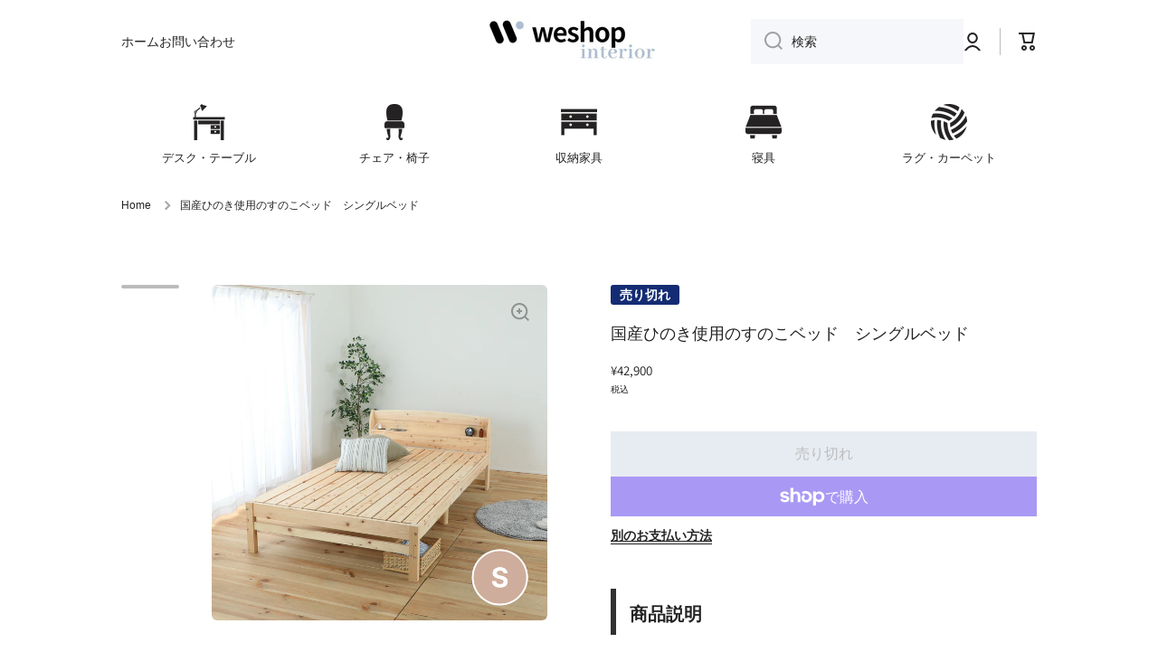

--- FILE ---
content_type: text/html; charset=utf-8
request_url: https://interior.we-shop.jp/products/single-bed-00012
body_size: 33537
content:
<!doctype html>
<html class="no-js" lang="ja" data-role="main">
  <head>


    <!-- Google Tag Manager -->
<script>(function(w,d,s,l,i){w[l]=w[l]||[];w[l].push({'gtm.start':
new Date().getTime(),event:'gtm.js'});var f=d.getElementsByTagName(s)[0],
j=d.createElement(s),dl=l!='dataLayer'?'&l='+l:'';j.async=true;j.src=
'https://www.googletagmanager.com/gtm.js?id='+i+dl;f.parentNode.insertBefore(j,f);
})(window,document,'script','dataLayer','GTM-W3X4X3Q');</script>
<!-- End Google Tag Manager -->
    
    <meta charset="utf-8">
    <meta http-equiv="X-UA-Compatible" content="IE=edge">
    <meta name="viewport" content="width=device-width,initial-scale=1">
    <meta name="theme-color" content="">
    <link rel="canonical" href="https://interior.we-shop.jp/products/single-bed-00012">
    <link rel="preconnect" href="https://cdn.shopify.com" crossorigin><link rel="icon" type="image/png" href="//interior.we-shop.jp/cdn/shop/files/favicon_we_32x32.png?v=1659872972"><link rel="preconnect" href="https://fonts.shopifycdn.com" crossorigin><title>
      国産ひのき使用のすのこベッド　シングルベッド-weshop interior
</title>

    
      <meta name="description" content="商品説明 国産ひのきを使用した香りと風合いが豊かなすのこベッドです。（シングルベッド） 無塗装で仕上げており、ひのきの落ち着く香りと経年変化をお楽しみいただけます。 床面がすのこのため、通気性がよく夏でも安心してご利用いただけます。 3段階で高さを調節することができ、布団やマットレスなどお使いの寝具に合わせて高さを調節することができます。 枕元には棚とコンセントを設置した、便利なベッドとなっております。 6本脚を採用し、床面にすのこしながら非常に頑丈なベッドです。 ※本品はベッドフレームのみの商品です。マットレスは付属しません。 サイズ・仕様 幅 102 奥行き 212 ​​​​​高さ 71 ​​​​​総重量 ​​​​​生産国 日本">
    

    

<meta property="og:site_name" content="weshop interior">
<meta property="og:url" content="https://interior.we-shop.jp/products/single-bed-00012">
<meta property="og:title" content="国産ひのき使用のすのこベッド　シングルベッド-weshop interior">
<meta property="og:type" content="product">
<meta property="og:description" content="商品説明 国産ひのきを使用した香りと風合いが豊かなすのこベッドです。（シングルベッド） 無塗装で仕上げており、ひのきの落ち着く香りと経年変化をお楽しみいただけます。 床面がすのこのため、通気性がよく夏でも安心してご利用いただけます。 3段階で高さを調節することができ、布団やマットレスなどお使いの寝具に合わせて高さを調節することができます。 枕元には棚とコンセントを設置した、便利なベッドとなっております。 6本脚を採用し、床面にすのこしながら非常に頑丈なベッドです。 ※本品はベッドフレームのみの商品です。マットレスは付属しません。 サイズ・仕様 幅 102 奥行き 212 ​​​​​高さ 71 ​​​​​総重量 ​​​​​生産国 日本"><meta property="og:image" content="http://interior.we-shop.jp/cdn/shop/products/single-bed-00012.png?v=1664523576">
  <meta property="og:image:secure_url" content="https://interior.we-shop.jp/cdn/shop/products/single-bed-00012.png?v=1664523576">
  <meta property="og:image:width" content="2048">
  <meta property="og:image:height" content="2048"><meta property="og:price:amount" content="42,900">
  <meta property="og:price:currency" content="JPY"><meta name="twitter:card" content="summary_large_image">
<meta name="twitter:title" content="国産ひのき使用のすのこベッド　シングルベッド-weshop interior">
<meta name="twitter:description" content="商品説明 国産ひのきを使用した香りと風合いが豊かなすのこベッドです。（シングルベッド） 無塗装で仕上げており、ひのきの落ち着く香りと経年変化をお楽しみいただけます。 床面がすのこのため、通気性がよく夏でも安心してご利用いただけます。 3段階で高さを調節することができ、布団やマットレスなどお使いの寝具に合わせて高さを調節することができます。 枕元には棚とコンセントを設置した、便利なベッドとなっております。 6本脚を採用し、床面にすのこしながら非常に頑丈なベッドです。 ※本品はベッドフレームのみの商品です。マットレスは付属しません。 サイズ・仕様 幅 102 奥行き 212 ​​​​​高さ 71 ​​​​​総重量 ​​​​​生産国 日本">
    
    <script src="//interior.we-shop.jp/cdn/shop/t/2/assets/global.js?v=63403360076548805821659858347" defer="defer"></script>
    
    <script>window.performance && window.performance.mark && window.performance.mark('shopify.content_for_header.start');</script><meta name="google-site-verification" content="MCIYrsFVaSEnpcRlUJoUnQlIZiAnpjJoXTx1gnGau0w">
<meta id="shopify-digital-wallet" name="shopify-digital-wallet" content="/62265491632/digital_wallets/dialog">
<meta name="shopify-checkout-api-token" content="6387a04b0dcaa4a7e9663e8119fcefec">
<link rel="alternate" type="application/json+oembed" href="https://interior.we-shop.jp/products/single-bed-00012.oembed">
<script async="async" src="/checkouts/internal/preloads.js?locale=ja-JP"></script>
<link rel="preconnect" href="https://shop.app" crossorigin="anonymous">
<script async="async" src="https://shop.app/checkouts/internal/preloads.js?locale=ja-JP&shop_id=62265491632" crossorigin="anonymous"></script>
<script id="apple-pay-shop-capabilities" type="application/json">{"shopId":62265491632,"countryCode":"JP","currencyCode":"JPY","merchantCapabilities":["supports3DS"],"merchantId":"gid:\/\/shopify\/Shop\/62265491632","merchantName":"weshop interior","requiredBillingContactFields":["postalAddress","email","phone"],"requiredShippingContactFields":["postalAddress","email","phone"],"shippingType":"shipping","supportedNetworks":["visa","masterCard","amex","jcb","discover"],"total":{"type":"pending","label":"weshop interior","amount":"1.00"},"shopifyPaymentsEnabled":true,"supportsSubscriptions":true}</script>
<script id="shopify-features" type="application/json">{"accessToken":"6387a04b0dcaa4a7e9663e8119fcefec","betas":["rich-media-storefront-analytics"],"domain":"interior.we-shop.jp","predictiveSearch":false,"shopId":62265491632,"locale":"ja"}</script>
<script>var Shopify = Shopify || {};
Shopify.shop = "interior-weshop.myshopify.com";
Shopify.locale = "ja";
Shopify.currency = {"active":"JPY","rate":"1.0"};
Shopify.country = "JP";
Shopify.theme = {"name":"Minion","id":130812870832,"schema_name":"Minion","schema_version":"1.2.2","theme_store_id":1571,"role":"main"};
Shopify.theme.handle = "null";
Shopify.theme.style = {"id":null,"handle":null};
Shopify.cdnHost = "interior.we-shop.jp/cdn";
Shopify.routes = Shopify.routes || {};
Shopify.routes.root = "/";</script>
<script type="module">!function(o){(o.Shopify=o.Shopify||{}).modules=!0}(window);</script>
<script>!function(o){function n(){var o=[];function n(){o.push(Array.prototype.slice.apply(arguments))}return n.q=o,n}var t=o.Shopify=o.Shopify||{};t.loadFeatures=n(),t.autoloadFeatures=n()}(window);</script>
<script>
  window.ShopifyPay = window.ShopifyPay || {};
  window.ShopifyPay.apiHost = "shop.app\/pay";
  window.ShopifyPay.redirectState = null;
</script>
<script id="shop-js-analytics" type="application/json">{"pageType":"product"}</script>
<script defer="defer" async type="module" src="//interior.we-shop.jp/cdn/shopifycloud/shop-js/modules/v2/client.init-shop-cart-sync_CZKilf07.ja.esm.js"></script>
<script defer="defer" async type="module" src="//interior.we-shop.jp/cdn/shopifycloud/shop-js/modules/v2/chunk.common_rlhnONO2.esm.js"></script>
<script type="module">
  await import("//interior.we-shop.jp/cdn/shopifycloud/shop-js/modules/v2/client.init-shop-cart-sync_CZKilf07.ja.esm.js");
await import("//interior.we-shop.jp/cdn/shopifycloud/shop-js/modules/v2/chunk.common_rlhnONO2.esm.js");

  window.Shopify.SignInWithShop?.initShopCartSync?.({"fedCMEnabled":true,"windoidEnabled":true});

</script>
<script>
  window.Shopify = window.Shopify || {};
  if (!window.Shopify.featureAssets) window.Shopify.featureAssets = {};
  window.Shopify.featureAssets['shop-js'] = {"shop-cart-sync":["modules/v2/client.shop-cart-sync_BwCHLH8C.ja.esm.js","modules/v2/chunk.common_rlhnONO2.esm.js"],"init-fed-cm":["modules/v2/client.init-fed-cm_CQXj6EwP.ja.esm.js","modules/v2/chunk.common_rlhnONO2.esm.js"],"shop-button":["modules/v2/client.shop-button_B7JE2zCc.ja.esm.js","modules/v2/chunk.common_rlhnONO2.esm.js"],"init-windoid":["modules/v2/client.init-windoid_DQ9csUH7.ja.esm.js","modules/v2/chunk.common_rlhnONO2.esm.js"],"shop-cash-offers":["modules/v2/client.shop-cash-offers_DxEVlT9h.ja.esm.js","modules/v2/chunk.common_rlhnONO2.esm.js","modules/v2/chunk.modal_BI56FOb0.esm.js"],"shop-toast-manager":["modules/v2/client.shop-toast-manager_BE8_-kNb.ja.esm.js","modules/v2/chunk.common_rlhnONO2.esm.js"],"init-shop-email-lookup-coordinator":["modules/v2/client.init-shop-email-lookup-coordinator_BgbPPTAQ.ja.esm.js","modules/v2/chunk.common_rlhnONO2.esm.js"],"pay-button":["modules/v2/client.pay-button_hoKCMeMC.ja.esm.js","modules/v2/chunk.common_rlhnONO2.esm.js"],"avatar":["modules/v2/client.avatar_BTnouDA3.ja.esm.js"],"init-shop-cart-sync":["modules/v2/client.init-shop-cart-sync_CZKilf07.ja.esm.js","modules/v2/chunk.common_rlhnONO2.esm.js"],"shop-login-button":["modules/v2/client.shop-login-button_BXDQHqjj.ja.esm.js","modules/v2/chunk.common_rlhnONO2.esm.js","modules/v2/chunk.modal_BI56FOb0.esm.js"],"init-customer-accounts-sign-up":["modules/v2/client.init-customer-accounts-sign-up_C3NeUvFd.ja.esm.js","modules/v2/client.shop-login-button_BXDQHqjj.ja.esm.js","modules/v2/chunk.common_rlhnONO2.esm.js","modules/v2/chunk.modal_BI56FOb0.esm.js"],"init-shop-for-new-customer-accounts":["modules/v2/client.init-shop-for-new-customer-accounts_D-v2xi0b.ja.esm.js","modules/v2/client.shop-login-button_BXDQHqjj.ja.esm.js","modules/v2/chunk.common_rlhnONO2.esm.js","modules/v2/chunk.modal_BI56FOb0.esm.js"],"init-customer-accounts":["modules/v2/client.init-customer-accounts_Cciaq_Mb.ja.esm.js","modules/v2/client.shop-login-button_BXDQHqjj.ja.esm.js","modules/v2/chunk.common_rlhnONO2.esm.js","modules/v2/chunk.modal_BI56FOb0.esm.js"],"shop-follow-button":["modules/v2/client.shop-follow-button_CM9l58Wl.ja.esm.js","modules/v2/chunk.common_rlhnONO2.esm.js","modules/v2/chunk.modal_BI56FOb0.esm.js"],"lead-capture":["modules/v2/client.lead-capture_oVhdpGxe.ja.esm.js","modules/v2/chunk.common_rlhnONO2.esm.js","modules/v2/chunk.modal_BI56FOb0.esm.js"],"checkout-modal":["modules/v2/client.checkout-modal_BbgmKIDX.ja.esm.js","modules/v2/chunk.common_rlhnONO2.esm.js","modules/v2/chunk.modal_BI56FOb0.esm.js"],"shop-login":["modules/v2/client.shop-login_BRorRhgW.ja.esm.js","modules/v2/chunk.common_rlhnONO2.esm.js","modules/v2/chunk.modal_BI56FOb0.esm.js"],"payment-terms":["modules/v2/client.payment-terms_Ba4TR13R.ja.esm.js","modules/v2/chunk.common_rlhnONO2.esm.js","modules/v2/chunk.modal_BI56FOb0.esm.js"]};
</script>
<script>(function() {
  var isLoaded = false;
  function asyncLoad() {
    if (isLoaded) return;
    isLoaded = true;
    var urls = ["https:\/\/na.shgcdn3.com\/pixel-collector.js?shop=interior-weshop.myshopify.com"];
    for (var i = 0; i < urls.length; i++) {
      var s = document.createElement('script');
      s.type = 'text/javascript';
      s.async = true;
      s.src = urls[i];
      var x = document.getElementsByTagName('script')[0];
      x.parentNode.insertBefore(s, x);
    }
  };
  if(window.attachEvent) {
    window.attachEvent('onload', asyncLoad);
  } else {
    window.addEventListener('load', asyncLoad, false);
  }
})();</script>
<script id="__st">var __st={"a":62265491632,"offset":32400,"reqid":"c02758e4-d42f-4964-9a6c-1aa313d8b345-1769013564","pageurl":"interior.we-shop.jp\/products\/single-bed-00012","u":"c1d70af87629","p":"product","rtyp":"product","rid":7158553608368};</script>
<script>window.ShopifyPaypalV4VisibilityTracking = true;</script>
<script id="captcha-bootstrap">!function(){'use strict';const t='contact',e='account',n='new_comment',o=[[t,t],['blogs',n],['comments',n],[t,'customer']],c=[[e,'customer_login'],[e,'guest_login'],[e,'recover_customer_password'],[e,'create_customer']],r=t=>t.map((([t,e])=>`form[action*='/${t}']:not([data-nocaptcha='true']) input[name='form_type'][value='${e}']`)).join(','),a=t=>()=>t?[...document.querySelectorAll(t)].map((t=>t.form)):[];function s(){const t=[...o],e=r(t);return a(e)}const i='password',u='form_key',d=['recaptcha-v3-token','g-recaptcha-response','h-captcha-response',i],f=()=>{try{return window.sessionStorage}catch{return}},m='__shopify_v',_=t=>t.elements[u];function p(t,e,n=!1){try{const o=window.sessionStorage,c=JSON.parse(o.getItem(e)),{data:r}=function(t){const{data:e,action:n}=t;return t[m]||n?{data:e,action:n}:{data:t,action:n}}(c);for(const[e,n]of Object.entries(r))t.elements[e]&&(t.elements[e].value=n);n&&o.removeItem(e)}catch(o){console.error('form repopulation failed',{error:o})}}const l='form_type',E='cptcha';function T(t){t.dataset[E]=!0}const w=window,h=w.document,L='Shopify',v='ce_forms',y='captcha';let A=!1;((t,e)=>{const n=(g='f06e6c50-85a8-45c8-87d0-21a2b65856fe',I='https://cdn.shopify.com/shopifycloud/storefront-forms-hcaptcha/ce_storefront_forms_captcha_hcaptcha.v1.5.2.iife.js',D={infoText:'hCaptchaによる保護',privacyText:'プライバシー',termsText:'利用規約'},(t,e,n)=>{const o=w[L][v],c=o.bindForm;if(c)return c(t,g,e,D).then(n);var r;o.q.push([[t,g,e,D],n]),r=I,A||(h.body.append(Object.assign(h.createElement('script'),{id:'captcha-provider',async:!0,src:r})),A=!0)});var g,I,D;w[L]=w[L]||{},w[L][v]=w[L][v]||{},w[L][v].q=[],w[L][y]=w[L][y]||{},w[L][y].protect=function(t,e){n(t,void 0,e),T(t)},Object.freeze(w[L][y]),function(t,e,n,w,h,L){const[v,y,A,g]=function(t,e,n){const i=e?o:[],u=t?c:[],d=[...i,...u],f=r(d),m=r(i),_=r(d.filter((([t,e])=>n.includes(e))));return[a(f),a(m),a(_),s()]}(w,h,L),I=t=>{const e=t.target;return e instanceof HTMLFormElement?e:e&&e.form},D=t=>v().includes(t);t.addEventListener('submit',(t=>{const e=I(t);if(!e)return;const n=D(e)&&!e.dataset.hcaptchaBound&&!e.dataset.recaptchaBound,o=_(e),c=g().includes(e)&&(!o||!o.value);(n||c)&&t.preventDefault(),c&&!n&&(function(t){try{if(!f())return;!function(t){const e=f();if(!e)return;const n=_(t);if(!n)return;const o=n.value;o&&e.removeItem(o)}(t);const e=Array.from(Array(32),(()=>Math.random().toString(36)[2])).join('');!function(t,e){_(t)||t.append(Object.assign(document.createElement('input'),{type:'hidden',name:u})),t.elements[u].value=e}(t,e),function(t,e){const n=f();if(!n)return;const o=[...t.querySelectorAll(`input[type='${i}']`)].map((({name:t})=>t)),c=[...d,...o],r={};for(const[a,s]of new FormData(t).entries())c.includes(a)||(r[a]=s);n.setItem(e,JSON.stringify({[m]:1,action:t.action,data:r}))}(t,e)}catch(e){console.error('failed to persist form',e)}}(e),e.submit())}));const S=(t,e)=>{t&&!t.dataset[E]&&(n(t,e.some((e=>e===t))),T(t))};for(const o of['focusin','change'])t.addEventListener(o,(t=>{const e=I(t);D(e)&&S(e,y())}));const B=e.get('form_key'),M=e.get(l),P=B&&M;t.addEventListener('DOMContentLoaded',(()=>{const t=y();if(P)for(const e of t)e.elements[l].value===M&&p(e,B);[...new Set([...A(),...v().filter((t=>'true'===t.dataset.shopifyCaptcha))])].forEach((e=>S(e,t)))}))}(h,new URLSearchParams(w.location.search),n,t,e,['guest_login'])})(!0,!0)}();</script>
<script integrity="sha256-4kQ18oKyAcykRKYeNunJcIwy7WH5gtpwJnB7kiuLZ1E=" data-source-attribution="shopify.loadfeatures" defer="defer" src="//interior.we-shop.jp/cdn/shopifycloud/storefront/assets/storefront/load_feature-a0a9edcb.js" crossorigin="anonymous"></script>
<script crossorigin="anonymous" defer="defer" src="//interior.we-shop.jp/cdn/shopifycloud/storefront/assets/shopify_pay/storefront-65b4c6d7.js?v=20250812"></script>
<script data-source-attribution="shopify.dynamic_checkout.dynamic.init">var Shopify=Shopify||{};Shopify.PaymentButton=Shopify.PaymentButton||{isStorefrontPortableWallets:!0,init:function(){window.Shopify.PaymentButton.init=function(){};var t=document.createElement("script");t.src="https://interior.we-shop.jp/cdn/shopifycloud/portable-wallets/latest/portable-wallets.ja.js",t.type="module",document.head.appendChild(t)}};
</script>
<script data-source-attribution="shopify.dynamic_checkout.buyer_consent">
  function portableWalletsHideBuyerConsent(e){var t=document.getElementById("shopify-buyer-consent"),n=document.getElementById("shopify-subscription-policy-button");t&&n&&(t.classList.add("hidden"),t.setAttribute("aria-hidden","true"),n.removeEventListener("click",e))}function portableWalletsShowBuyerConsent(e){var t=document.getElementById("shopify-buyer-consent"),n=document.getElementById("shopify-subscription-policy-button");t&&n&&(t.classList.remove("hidden"),t.removeAttribute("aria-hidden"),n.addEventListener("click",e))}window.Shopify?.PaymentButton&&(window.Shopify.PaymentButton.hideBuyerConsent=portableWalletsHideBuyerConsent,window.Shopify.PaymentButton.showBuyerConsent=portableWalletsShowBuyerConsent);
</script>
<script>
  function portableWalletsCleanup(e){e&&e.src&&console.error("Failed to load portable wallets script "+e.src);var t=document.querySelectorAll("shopify-accelerated-checkout .shopify-payment-button__skeleton, shopify-accelerated-checkout-cart .wallet-cart-button__skeleton"),e=document.getElementById("shopify-buyer-consent");for(let e=0;e<t.length;e++)t[e].remove();e&&e.remove()}function portableWalletsNotLoadedAsModule(e){e instanceof ErrorEvent&&"string"==typeof e.message&&e.message.includes("import.meta")&&"string"==typeof e.filename&&e.filename.includes("portable-wallets")&&(window.removeEventListener("error",portableWalletsNotLoadedAsModule),window.Shopify.PaymentButton.failedToLoad=e,"loading"===document.readyState?document.addEventListener("DOMContentLoaded",window.Shopify.PaymentButton.init):window.Shopify.PaymentButton.init())}window.addEventListener("error",portableWalletsNotLoadedAsModule);
</script>

<script type="module" src="https://interior.we-shop.jp/cdn/shopifycloud/portable-wallets/latest/portable-wallets.ja.js" onError="portableWalletsCleanup(this)" crossorigin="anonymous"></script>
<script nomodule>
  document.addEventListener("DOMContentLoaded", portableWalletsCleanup);
</script>

<link id="shopify-accelerated-checkout-styles" rel="stylesheet" media="screen" href="https://interior.we-shop.jp/cdn/shopifycloud/portable-wallets/latest/accelerated-checkout-backwards-compat.css" crossorigin="anonymous">
<style id="shopify-accelerated-checkout-cart">
        #shopify-buyer-consent {
  margin-top: 1em;
  display: inline-block;
  width: 100%;
}

#shopify-buyer-consent.hidden {
  display: none;
}

#shopify-subscription-policy-button {
  background: none;
  border: none;
  padding: 0;
  text-decoration: underline;
  font-size: inherit;
  cursor: pointer;
}

#shopify-subscription-policy-button::before {
  box-shadow: none;
}

      </style>
<script id="sections-script" data-sections="main-product,product-recommendations,footer" defer="defer" src="//interior.we-shop.jp/cdn/shop/t/2/compiled_assets/scripts.js?v=280"></script>
<script>window.performance && window.performance.mark && window.performance.mark('shopify.content_for_header.end');</script>
<script src="https://ajax.googleapis.com/ajax/libs/jquery/3.6.0/jquery.min.js"></script>
    <script src="//ajax.aspnetcdn.com/ajax/jquery.templates/beta1/jquery.tmpl.min.js" type="text/javascript"></script>
    <script src="//interior.we-shop.jp/cdn/shop/t/2/assets/jquery.products.js?v=129458517399169802781659912503" type="text/javascript"></script>

    
    <style data-shopify>    
      

      

      
      @font-face {
  font-family: Assistant;
  font-weight: 400;
  font-style: normal;
  font-display: swap;
  src: url("//interior.we-shop.jp/cdn/fonts/assistant/assistant_n4.9120912a469cad1cc292572851508ca49d12e768.woff2") format("woff2"),
       url("//interior.we-shop.jp/cdn/fonts/assistant/assistant_n4.6e9875ce64e0fefcd3f4446b7ec9036b3ddd2985.woff") format("woff");
}

    
      :root {
    	--duration-short: .2s;
        --duration-medium: .3s;
    	--duration-large: .5s;
    	--animation-bezier: ease;
    	--zoom-animation-bezier: cubic-bezier(.15,.75,.5,1);
    
        --animation-type: cubic-bezier(0, 0, 0.3, 1);
        --animation-time: .5s;

        --product-thumbnail_move-up: 0.35s;
        --product-thumbnail_move-up_type: linear;
        --product-thumbnail-button_opacity_hover: 0.15s;
        --product-thumbnail-button_opacity_over: 0.3s;
        --product-thumbnail-button_opacity_type: linear;
        --product-thumbnail-button_move: 0.35s;
        --product-thumbnail-button_move_type: linear;

        --font-heading-family: Assistant, sans-serif;
        --font-heading-style: normal;
        --font-heading-weight: 400;
    
        --font-body-family: "system_ui", -apple-system, 'Segoe UI', Roboto, 'Helvetica Neue', 'Noto Sans', 'Liberation Sans', Arial, sans-serif, 'Apple Color Emoji', 'Segoe UI Emoji', 'Segoe UI Symbol', 'Noto Color Emoji';
        --font-body-style: normal;
        --font-body-weight: 400;
    	--font-body-bold-weight: bold;
    	--font-button-weight: 400;
    
    	--font-heading-scale: 1.0;
        --font-body-scale: 1.0;
    
        --font-body-size: calc(16px * var(--font-body-scale));
        --font-body-line-height: 130%;
        --font-body2-size: calc(14px * var(--font-body-scale));
        --font-body2-line-height: 130%;
        --font-body3-size: calc(12px * var(--font-body-scale));
        --font-body3-line-height: 130%;
        --font-body4-size: calc(10px * var(--font-body-scale));
        --font-body4-line-height: 130%;

        --color-body-background: #ffffff;
        --color-secondary-background: #afbfd2;
      	--color-section-background: var(--color-secondary-background);--color-simple-dropdown: #ffffff;
    	--color-vertical-menu-dropdown: #ffffff;

        --color-base:#242222;
    	--color-base-rgb: 36, 34, 34;
        --color-accent:#afbfd2;
        --color-subheading: var(--color-accent);
        --color-text-link:#0568d6;

        --color-price: #3b4856;
        --color-old-price: #d20404;
        --color-lines-borders: rgba(36, 34, 34, 0.3);
        --color-input-background: #f6f7fa;
        --color-input-text: #242222;
        --color-input-background-active: var(--color-body-background);
        --opacity-icons: 0.4;

    	--mobile-focus-color: rgba(36, 34, 34, 0.04);

    	--shadow: 0px 4px 20px rgba(22, 19, 69, 0.13);--auto-text-color-button-light:#ffffff;
    	--auto-text-color-button-dark:var(--color-base);
    	--auto-input-color-active-border-light: rgba(255,255,255,0.3);
    	--auto-input-color-active-border-dark:rgba(var(--color-base-rgb),0.3);--auto-text-color-input-light:#ffffff;
    	--auto-text-color-input-dark:var(--color-input-text);--auto-text-color-accent: 
var(--color-base)
;--auto-text-color--with-base-color: #ffffff;--radius: 6px;
    	--radius-input: 0px;
    	--radius-button: 0px;
    	--radius-badge:3px;
    	--radius-checkbox:4px;

        --color-badge-1:#d20404;--color-badge-1-text: var(--auto-text-color-button-light);--color-badge-2:#98856f;--color-badge-2-text: var(--auto-text-color-button-dark);--color-badge-3:#142c73;--color-badge-3-text: var(--auto-text-color-button-light);--color-error: #d20404;
    
        --form_field-height: 50px;

        --page-width: 1200px;
        --page-padding: 10px;

        --sections-top-spacing: 100px;
    	--sections-top-spacing-mobile: 80px;
		--sections-top-spacing--medium: 80px;
    	--sections-top-spacing--medium-mobile: 60px;
		--sections-top-spacing--small: 40px;
    	--sections-top-spacing--small-mobile: 40px;

        --padding1: 10px;
        --padding2: 20px;
        --padding3: 30px;
        --padding4: 40px;
    	--padding5: 60px;
      }

      *,
      *::before,
      *::after {
      	box-sizing: border-box;
      }
      html {
        box-sizing: border-box;
        height: 100%;
     	-webkit-tap-highlight-color: transparent;
    	scroll-behavior: smooth;
      }
      body {
        display: grid;
        grid-template-rows: auto auto 1fr auto;
        grid-template-columns: 100%;
        min-height: 100%;
        margin: 0;
        font-size: var(--font-body-size);
        line-height: var(--font-body-line-height);
        color: var(--color-base);
    	background: var(--color-body-background);
        font-family: var(--font-body-family);
        font-style: var(--font-body-style);
        font-weight: var(--font-body-weight);
        -webkit-text-size-adjust: none;
    	text-size-adjust: none;
    	overflow-x: hidden;
      }.btn{
        --background: var(--color-accent);--color: var(--auto-text-color-button-dark);
    	--fill: var(--auto-text-color-button-dark);}.btn--secondary{
        --background: var(--color-base);--color: var(--auto-text-color-button-light);
    	--fill: var(--auto-text-color-button-light);}
    
    .visually-hidden {
      position: absolute!important;
      overflow: hidden;
      margin: -1px;
      border: 0;
      clip: rect(0 0 0 0);
      word-wrap: normal!important;
    }
    .visually-hidden:not(:focus),
    .visually-hidden:not(:focus-visible){
      width: 1px;
      height: 1px;
      padding: 0;
    }
    .announcement-bar{
      opacity:0;
    }
    .popup-modal{
      display: none;
    }.js #MainContent{
      opacity:0;
      transition: opacity 1s var(--animation-bezier);
    }
    .js.dom-loaded #MainContent{
      opacity:1;
    }</style>

    <link href="//interior.we-shop.jp/cdn/shop/t/2/assets/base.css?v=59814651798310910881663298346" rel="stylesheet" type="text/css" media="all" />
<link rel="preload" as="font" href="//interior.we-shop.jp/cdn/fonts/assistant/assistant_n4.9120912a469cad1cc292572851508ca49d12e768.woff2" type="font/woff2" crossorigin><link rel="stylesheet" href="//interior.we-shop.jp/cdn/shop/t/2/assets/component-predictive-search.css?v=132688594930486358221659858347" media="print" onload="this.media='all'"><script>
      document.documentElement.className = document.documentElement.className.replace('no-js', 'js');
      if (Shopify.designMode) {
        document.documentElement.classList.add('shopify-design-mode');
      }
      document.addEventListener("DOMContentLoaded", function(event) {
        document.documentElement.classList.add('dom-loaded');
      });
    </script>
  
  

<script type="text/javascript">
  
    window.SHG_CUSTOMER = null;
  
</script>










<!--Gem_Page_Header_Script-->
    


<!--End_Gem_Page_Header_Script-->



    

    

    
  
<link href="https://monorail-edge.shopifysvc.com" rel="dns-prefetch">
<script>(function(){if ("sendBeacon" in navigator && "performance" in window) {try {var session_token_from_headers = performance.getEntriesByType('navigation')[0].serverTiming.find(x => x.name == '_s').description;} catch {var session_token_from_headers = undefined;}var session_cookie_matches = document.cookie.match(/_shopify_s=([^;]*)/);var session_token_from_cookie = session_cookie_matches && session_cookie_matches.length === 2 ? session_cookie_matches[1] : "";var session_token = session_token_from_headers || session_token_from_cookie || "";function handle_abandonment_event(e) {var entries = performance.getEntries().filter(function(entry) {return /monorail-edge.shopifysvc.com/.test(entry.name);});if (!window.abandonment_tracked && entries.length === 0) {window.abandonment_tracked = true;var currentMs = Date.now();var navigation_start = performance.timing.navigationStart;var payload = {shop_id: 62265491632,url: window.location.href,navigation_start,duration: currentMs - navigation_start,session_token,page_type: "product"};window.navigator.sendBeacon("https://monorail-edge.shopifysvc.com/v1/produce", JSON.stringify({schema_id: "online_store_buyer_site_abandonment/1.1",payload: payload,metadata: {event_created_at_ms: currentMs,event_sent_at_ms: currentMs}}));}}window.addEventListener('pagehide', handle_abandonment_event);}}());</script>
<script id="web-pixels-manager-setup">(function e(e,d,r,n,o){if(void 0===o&&(o={}),!Boolean(null===(a=null===(i=window.Shopify)||void 0===i?void 0:i.analytics)||void 0===a?void 0:a.replayQueue)){var i,a;window.Shopify=window.Shopify||{};var t=window.Shopify;t.analytics=t.analytics||{};var s=t.analytics;s.replayQueue=[],s.publish=function(e,d,r){return s.replayQueue.push([e,d,r]),!0};try{self.performance.mark("wpm:start")}catch(e){}var l=function(){var e={modern:/Edge?\/(1{2}[4-9]|1[2-9]\d|[2-9]\d{2}|\d{4,})\.\d+(\.\d+|)|Firefox\/(1{2}[4-9]|1[2-9]\d|[2-9]\d{2}|\d{4,})\.\d+(\.\d+|)|Chrom(ium|e)\/(9{2}|\d{3,})\.\d+(\.\d+|)|(Maci|X1{2}).+ Version\/(15\.\d+|(1[6-9]|[2-9]\d|\d{3,})\.\d+)([,.]\d+|)( \(\w+\)|)( Mobile\/\w+|) Safari\/|Chrome.+OPR\/(9{2}|\d{3,})\.\d+\.\d+|(CPU[ +]OS|iPhone[ +]OS|CPU[ +]iPhone|CPU IPhone OS|CPU iPad OS)[ +]+(15[._]\d+|(1[6-9]|[2-9]\d|\d{3,})[._]\d+)([._]\d+|)|Android:?[ /-](13[3-9]|1[4-9]\d|[2-9]\d{2}|\d{4,})(\.\d+|)(\.\d+|)|Android.+Firefox\/(13[5-9]|1[4-9]\d|[2-9]\d{2}|\d{4,})\.\d+(\.\d+|)|Android.+Chrom(ium|e)\/(13[3-9]|1[4-9]\d|[2-9]\d{2}|\d{4,})\.\d+(\.\d+|)|SamsungBrowser\/([2-9]\d|\d{3,})\.\d+/,legacy:/Edge?\/(1[6-9]|[2-9]\d|\d{3,})\.\d+(\.\d+|)|Firefox\/(5[4-9]|[6-9]\d|\d{3,})\.\d+(\.\d+|)|Chrom(ium|e)\/(5[1-9]|[6-9]\d|\d{3,})\.\d+(\.\d+|)([\d.]+$|.*Safari\/(?![\d.]+ Edge\/[\d.]+$))|(Maci|X1{2}).+ Version\/(10\.\d+|(1[1-9]|[2-9]\d|\d{3,})\.\d+)([,.]\d+|)( \(\w+\)|)( Mobile\/\w+|) Safari\/|Chrome.+OPR\/(3[89]|[4-9]\d|\d{3,})\.\d+\.\d+|(CPU[ +]OS|iPhone[ +]OS|CPU[ +]iPhone|CPU IPhone OS|CPU iPad OS)[ +]+(10[._]\d+|(1[1-9]|[2-9]\d|\d{3,})[._]\d+)([._]\d+|)|Android:?[ /-](13[3-9]|1[4-9]\d|[2-9]\d{2}|\d{4,})(\.\d+|)(\.\d+|)|Mobile Safari.+OPR\/([89]\d|\d{3,})\.\d+\.\d+|Android.+Firefox\/(13[5-9]|1[4-9]\d|[2-9]\d{2}|\d{4,})\.\d+(\.\d+|)|Android.+Chrom(ium|e)\/(13[3-9]|1[4-9]\d|[2-9]\d{2}|\d{4,})\.\d+(\.\d+|)|Android.+(UC? ?Browser|UCWEB|U3)[ /]?(15\.([5-9]|\d{2,})|(1[6-9]|[2-9]\d|\d{3,})\.\d+)\.\d+|SamsungBrowser\/(5\.\d+|([6-9]|\d{2,})\.\d+)|Android.+MQ{2}Browser\/(14(\.(9|\d{2,})|)|(1[5-9]|[2-9]\d|\d{3,})(\.\d+|))(\.\d+|)|K[Aa][Ii]OS\/(3\.\d+|([4-9]|\d{2,})\.\d+)(\.\d+|)/},d=e.modern,r=e.legacy,n=navigator.userAgent;return n.match(d)?"modern":n.match(r)?"legacy":"unknown"}(),u="modern"===l?"modern":"legacy",c=(null!=n?n:{modern:"",legacy:""})[u],f=function(e){return[e.baseUrl,"/wpm","/b",e.hashVersion,"modern"===e.buildTarget?"m":"l",".js"].join("")}({baseUrl:d,hashVersion:r,buildTarget:u}),m=function(e){var d=e.version,r=e.bundleTarget,n=e.surface,o=e.pageUrl,i=e.monorailEndpoint;return{emit:function(e){var a=e.status,t=e.errorMsg,s=(new Date).getTime(),l=JSON.stringify({metadata:{event_sent_at_ms:s},events:[{schema_id:"web_pixels_manager_load/3.1",payload:{version:d,bundle_target:r,page_url:o,status:a,surface:n,error_msg:t},metadata:{event_created_at_ms:s}}]});if(!i)return console&&console.warn&&console.warn("[Web Pixels Manager] No Monorail endpoint provided, skipping logging."),!1;try{return self.navigator.sendBeacon.bind(self.navigator)(i,l)}catch(e){}var u=new XMLHttpRequest;try{return u.open("POST",i,!0),u.setRequestHeader("Content-Type","text/plain"),u.send(l),!0}catch(e){return console&&console.warn&&console.warn("[Web Pixels Manager] Got an unhandled error while logging to Monorail."),!1}}}}({version:r,bundleTarget:l,surface:e.surface,pageUrl:self.location.href,monorailEndpoint:e.monorailEndpoint});try{o.browserTarget=l,function(e){var d=e.src,r=e.async,n=void 0===r||r,o=e.onload,i=e.onerror,a=e.sri,t=e.scriptDataAttributes,s=void 0===t?{}:t,l=document.createElement("script"),u=document.querySelector("head"),c=document.querySelector("body");if(l.async=n,l.src=d,a&&(l.integrity=a,l.crossOrigin="anonymous"),s)for(var f in s)if(Object.prototype.hasOwnProperty.call(s,f))try{l.dataset[f]=s[f]}catch(e){}if(o&&l.addEventListener("load",o),i&&l.addEventListener("error",i),u)u.appendChild(l);else{if(!c)throw new Error("Did not find a head or body element to append the script");c.appendChild(l)}}({src:f,async:!0,onload:function(){if(!function(){var e,d;return Boolean(null===(d=null===(e=window.Shopify)||void 0===e?void 0:e.analytics)||void 0===d?void 0:d.initialized)}()){var d=window.webPixelsManager.init(e)||void 0;if(d){var r=window.Shopify.analytics;r.replayQueue.forEach((function(e){var r=e[0],n=e[1],o=e[2];d.publishCustomEvent(r,n,o)})),r.replayQueue=[],r.publish=d.publishCustomEvent,r.visitor=d.visitor,r.initialized=!0}}},onerror:function(){return m.emit({status:"failed",errorMsg:"".concat(f," has failed to load")})},sri:function(e){var d=/^sha384-[A-Za-z0-9+/=]+$/;return"string"==typeof e&&d.test(e)}(c)?c:"",scriptDataAttributes:o}),m.emit({status:"loading"})}catch(e){m.emit({status:"failed",errorMsg:(null==e?void 0:e.message)||"Unknown error"})}}})({shopId: 62265491632,storefrontBaseUrl: "https://interior.we-shop.jp",extensionsBaseUrl: "https://extensions.shopifycdn.com/cdn/shopifycloud/web-pixels-manager",monorailEndpoint: "https://monorail-edge.shopifysvc.com/unstable/produce_batch",surface: "storefront-renderer",enabledBetaFlags: ["2dca8a86"],webPixelsConfigList: [{"id":"855212208","configuration":"{\"site_id\":\"5e086464-87ec-4218-ae03-27bfc54c6939\",\"analytics_endpoint\":\"https:\\\/\\\/na.shgcdn3.com\"}","eventPayloadVersion":"v1","runtimeContext":"STRICT","scriptVersion":"695709fc3f146fa50a25299517a954f2","type":"APP","apiClientId":1158168,"privacyPurposes":["ANALYTICS","MARKETING","SALE_OF_DATA"],"dataSharingAdjustments":{"protectedCustomerApprovalScopes":["read_customer_personal_data"]}},{"id":"507642032","configuration":"{\"config\":\"{\\\"pixel_id\\\":\\\"GT-5NG7VH3\\\",\\\"target_country\\\":\\\"JP\\\",\\\"gtag_events\\\":[{\\\"type\\\":\\\"purchase\\\",\\\"action_label\\\":\\\"MC-ZEFQ4G7V37\\\"},{\\\"type\\\":\\\"page_view\\\",\\\"action_label\\\":\\\"MC-ZEFQ4G7V37\\\"},{\\\"type\\\":\\\"view_item\\\",\\\"action_label\\\":\\\"MC-ZEFQ4G7V37\\\"}],\\\"enable_monitoring_mode\\\":false}\"}","eventPayloadVersion":"v1","runtimeContext":"OPEN","scriptVersion":"b2a88bafab3e21179ed38636efcd8a93","type":"APP","apiClientId":1780363,"privacyPurposes":[],"dataSharingAdjustments":{"protectedCustomerApprovalScopes":["read_customer_address","read_customer_email","read_customer_name","read_customer_personal_data","read_customer_phone"]}},{"id":"79823024","configuration":"{\"tagID\":\"2614303806322\"}","eventPayloadVersion":"v1","runtimeContext":"STRICT","scriptVersion":"18031546ee651571ed29edbe71a3550b","type":"APP","apiClientId":3009811,"privacyPurposes":["ANALYTICS","MARKETING","SALE_OF_DATA"],"dataSharingAdjustments":{"protectedCustomerApprovalScopes":["read_customer_address","read_customer_email","read_customer_name","read_customer_personal_data","read_customer_phone"]}},{"id":"shopify-app-pixel","configuration":"{}","eventPayloadVersion":"v1","runtimeContext":"STRICT","scriptVersion":"0450","apiClientId":"shopify-pixel","type":"APP","privacyPurposes":["ANALYTICS","MARKETING"]},{"id":"shopify-custom-pixel","eventPayloadVersion":"v1","runtimeContext":"LAX","scriptVersion":"0450","apiClientId":"shopify-pixel","type":"CUSTOM","privacyPurposes":["ANALYTICS","MARKETING"]}],isMerchantRequest: false,initData: {"shop":{"name":"weshop interior","paymentSettings":{"currencyCode":"JPY"},"myshopifyDomain":"interior-weshop.myshopify.com","countryCode":"JP","storefrontUrl":"https:\/\/interior.we-shop.jp"},"customer":null,"cart":null,"checkout":null,"productVariants":[{"price":{"amount":42900.0,"currencyCode":"JPY"},"product":{"title":"国産ひのき使用のすのこベッド　シングルベッド","vendor":"チヨダコーポレーション","id":"7158553608368","untranslatedTitle":"国産ひのき使用のすのこベッド　シングルベッド","url":"\/products\/single-bed-00012","type":"シングルベッド"},"id":"41875701891248","image":{"src":"\/\/interior.we-shop.jp\/cdn\/shop\/products\/single-bed-00012.png?v=1664523576"},"sku":"","title":"Default Title","untranslatedTitle":"Default Title"}],"purchasingCompany":null},},"https://interior.we-shop.jp/cdn","fcfee988w5aeb613cpc8e4bc33m6693e112",{"modern":"","legacy":""},{"shopId":"62265491632","storefrontBaseUrl":"https:\/\/interior.we-shop.jp","extensionBaseUrl":"https:\/\/extensions.shopifycdn.com\/cdn\/shopifycloud\/web-pixels-manager","surface":"storefront-renderer","enabledBetaFlags":"[\"2dca8a86\"]","isMerchantRequest":"false","hashVersion":"fcfee988w5aeb613cpc8e4bc33m6693e112","publish":"custom","events":"[[\"page_viewed\",{}],[\"product_viewed\",{\"productVariant\":{\"price\":{\"amount\":42900.0,\"currencyCode\":\"JPY\"},\"product\":{\"title\":\"国産ひのき使用のすのこベッド　シングルベッド\",\"vendor\":\"チヨダコーポレーション\",\"id\":\"7158553608368\",\"untranslatedTitle\":\"国産ひのき使用のすのこベッド　シングルベッド\",\"url\":\"\/products\/single-bed-00012\",\"type\":\"シングルベッド\"},\"id\":\"41875701891248\",\"image\":{\"src\":\"\/\/interior.we-shop.jp\/cdn\/shop\/products\/single-bed-00012.png?v=1664523576\"},\"sku\":\"\",\"title\":\"Default Title\",\"untranslatedTitle\":\"Default Title\"}}]]"});</script><script>
  window.ShopifyAnalytics = window.ShopifyAnalytics || {};
  window.ShopifyAnalytics.meta = window.ShopifyAnalytics.meta || {};
  window.ShopifyAnalytics.meta.currency = 'JPY';
  var meta = {"product":{"id":7158553608368,"gid":"gid:\/\/shopify\/Product\/7158553608368","vendor":"チヨダコーポレーション","type":"シングルベッド","handle":"single-bed-00012","variants":[{"id":41875701891248,"price":4290000,"name":"国産ひのき使用のすのこベッド　シングルベッド","public_title":null,"sku":""}],"remote":false},"page":{"pageType":"product","resourceType":"product","resourceId":7158553608368,"requestId":"c02758e4-d42f-4964-9a6c-1aa313d8b345-1769013564"}};
  for (var attr in meta) {
    window.ShopifyAnalytics.meta[attr] = meta[attr];
  }
</script>
<script class="analytics">
  (function () {
    var customDocumentWrite = function(content) {
      var jquery = null;

      if (window.jQuery) {
        jquery = window.jQuery;
      } else if (window.Checkout && window.Checkout.$) {
        jquery = window.Checkout.$;
      }

      if (jquery) {
        jquery('body').append(content);
      }
    };

    var hasLoggedConversion = function(token) {
      if (token) {
        return document.cookie.indexOf('loggedConversion=' + token) !== -1;
      }
      return false;
    }

    var setCookieIfConversion = function(token) {
      if (token) {
        var twoMonthsFromNow = new Date(Date.now());
        twoMonthsFromNow.setMonth(twoMonthsFromNow.getMonth() + 2);

        document.cookie = 'loggedConversion=' + token + '; expires=' + twoMonthsFromNow;
      }
    }

    var trekkie = window.ShopifyAnalytics.lib = window.trekkie = window.trekkie || [];
    if (trekkie.integrations) {
      return;
    }
    trekkie.methods = [
      'identify',
      'page',
      'ready',
      'track',
      'trackForm',
      'trackLink'
    ];
    trekkie.factory = function(method) {
      return function() {
        var args = Array.prototype.slice.call(arguments);
        args.unshift(method);
        trekkie.push(args);
        return trekkie;
      };
    };
    for (var i = 0; i < trekkie.methods.length; i++) {
      var key = trekkie.methods[i];
      trekkie[key] = trekkie.factory(key);
    }
    trekkie.load = function(config) {
      trekkie.config = config || {};
      trekkie.config.initialDocumentCookie = document.cookie;
      var first = document.getElementsByTagName('script')[0];
      var script = document.createElement('script');
      script.type = 'text/javascript';
      script.onerror = function(e) {
        var scriptFallback = document.createElement('script');
        scriptFallback.type = 'text/javascript';
        scriptFallback.onerror = function(error) {
                var Monorail = {
      produce: function produce(monorailDomain, schemaId, payload) {
        var currentMs = new Date().getTime();
        var event = {
          schema_id: schemaId,
          payload: payload,
          metadata: {
            event_created_at_ms: currentMs,
            event_sent_at_ms: currentMs
          }
        };
        return Monorail.sendRequest("https://" + monorailDomain + "/v1/produce", JSON.stringify(event));
      },
      sendRequest: function sendRequest(endpointUrl, payload) {
        // Try the sendBeacon API
        if (window && window.navigator && typeof window.navigator.sendBeacon === 'function' && typeof window.Blob === 'function' && !Monorail.isIos12()) {
          var blobData = new window.Blob([payload], {
            type: 'text/plain'
          });

          if (window.navigator.sendBeacon(endpointUrl, blobData)) {
            return true;
          } // sendBeacon was not successful

        } // XHR beacon

        var xhr = new XMLHttpRequest();

        try {
          xhr.open('POST', endpointUrl);
          xhr.setRequestHeader('Content-Type', 'text/plain');
          xhr.send(payload);
        } catch (e) {
          console.log(e);
        }

        return false;
      },
      isIos12: function isIos12() {
        return window.navigator.userAgent.lastIndexOf('iPhone; CPU iPhone OS 12_') !== -1 || window.navigator.userAgent.lastIndexOf('iPad; CPU OS 12_') !== -1;
      }
    };
    Monorail.produce('monorail-edge.shopifysvc.com',
      'trekkie_storefront_load_errors/1.1',
      {shop_id: 62265491632,
      theme_id: 130812870832,
      app_name: "storefront",
      context_url: window.location.href,
      source_url: "//interior.we-shop.jp/cdn/s/trekkie.storefront.cd680fe47e6c39ca5d5df5f0a32d569bc48c0f27.min.js"});

        };
        scriptFallback.async = true;
        scriptFallback.src = '//interior.we-shop.jp/cdn/s/trekkie.storefront.cd680fe47e6c39ca5d5df5f0a32d569bc48c0f27.min.js';
        first.parentNode.insertBefore(scriptFallback, first);
      };
      script.async = true;
      script.src = '//interior.we-shop.jp/cdn/s/trekkie.storefront.cd680fe47e6c39ca5d5df5f0a32d569bc48c0f27.min.js';
      first.parentNode.insertBefore(script, first);
    };
    trekkie.load(
      {"Trekkie":{"appName":"storefront","development":false,"defaultAttributes":{"shopId":62265491632,"isMerchantRequest":null,"themeId":130812870832,"themeCityHash":"12841501632786221596","contentLanguage":"ja","currency":"JPY","eventMetadataId":"0f72a704-41a9-45b8-ab2f-ff630de63f37"},"isServerSideCookieWritingEnabled":true,"monorailRegion":"shop_domain","enabledBetaFlags":["65f19447"]},"Session Attribution":{},"S2S":{"facebookCapiEnabled":true,"source":"trekkie-storefront-renderer","apiClientId":580111}}
    );

    var loaded = false;
    trekkie.ready(function() {
      if (loaded) return;
      loaded = true;

      window.ShopifyAnalytics.lib = window.trekkie;

      var originalDocumentWrite = document.write;
      document.write = customDocumentWrite;
      try { window.ShopifyAnalytics.merchantGoogleAnalytics.call(this); } catch(error) {};
      document.write = originalDocumentWrite;

      window.ShopifyAnalytics.lib.page(null,{"pageType":"product","resourceType":"product","resourceId":7158553608368,"requestId":"c02758e4-d42f-4964-9a6c-1aa313d8b345-1769013564","shopifyEmitted":true});

      var match = window.location.pathname.match(/checkouts\/(.+)\/(thank_you|post_purchase)/)
      var token = match? match[1]: undefined;
      if (!hasLoggedConversion(token)) {
        setCookieIfConversion(token);
        window.ShopifyAnalytics.lib.track("Viewed Product",{"currency":"JPY","variantId":41875701891248,"productId":7158553608368,"productGid":"gid:\/\/shopify\/Product\/7158553608368","name":"国産ひのき使用のすのこベッド　シングルベッド","price":"42900","sku":"","brand":"チヨダコーポレーション","variant":null,"category":"シングルベッド","nonInteraction":true,"remote":false},undefined,undefined,{"shopifyEmitted":true});
      window.ShopifyAnalytics.lib.track("monorail:\/\/trekkie_storefront_viewed_product\/1.1",{"currency":"JPY","variantId":41875701891248,"productId":7158553608368,"productGid":"gid:\/\/shopify\/Product\/7158553608368","name":"国産ひのき使用のすのこベッド　シングルベッド","price":"42900","sku":"","brand":"チヨダコーポレーション","variant":null,"category":"シングルベッド","nonInteraction":true,"remote":false,"referer":"https:\/\/interior.we-shop.jp\/products\/single-bed-00012"});
      }
    });


        var eventsListenerScript = document.createElement('script');
        eventsListenerScript.async = true;
        eventsListenerScript.src = "//interior.we-shop.jp/cdn/shopifycloud/storefront/assets/shop_events_listener-3da45d37.js";
        document.getElementsByTagName('head')[0].appendChild(eventsListenerScript);

})();</script>
<script
  defer
  src="https://interior.we-shop.jp/cdn/shopifycloud/perf-kit/shopify-perf-kit-3.0.4.min.js"
  data-application="storefront-renderer"
  data-shop-id="62265491632"
  data-render-region="gcp-us-central1"
  data-page-type="product"
  data-theme-instance-id="130812870832"
  data-theme-name="Minion"
  data-theme-version="1.2.2"
  data-monorail-region="shop_domain"
  data-resource-timing-sampling-rate="10"
  data-shs="true"
  data-shs-beacon="true"
  data-shs-export-with-fetch="true"
  data-shs-logs-sample-rate="1"
  data-shs-beacon-endpoint="https://interior.we-shop.jp/api/collect"
></script>
</head>

  <body>
<!-- Google Tag Manager (noscript) -->
<noscript><iframe src="https://www.googletagmanager.com/ns.html?id=GTM-W3X4X3Q"
height="0" width="0" style="display:none;visibility:hidden"></iframe></noscript>
<!-- End Google Tag Manager (noscript) -->
    
    <a class="skip-to-content-link btn visually-hidden" href="#MainContent">
      コンテンツへスキップする
    </a><div id="shopify-section-announcement-bar" class="shopify-section">
</div>
<div id="shopify-section-header" class="shopify-section"><style>
  header{
    opacity: 0;
    transition: opacity 1s var(--animation-bezier);
  }
  .header{
    display: grid;
    grid-template-columns: 1fr auto 1fr;
    gap: 20px;padding: 20px 0;}
  .header>*{
    display: flex;
    flex-wrap: wrap;
    align-items: center;
    align-content: center;
  }
  @media (min-width: 993px){
    .header__mobile{
      display: none;
    }
    .header__drawer{
      display: none;
    }
  }
  @media (max-width: 992px){
    .header__desktop{
      display: none;
    }
    .header{
      padding: 13px 0;
    }
  }
  .header__heading{
    margin-top: 0;
    margin-bottom: 0;
  }
  [class*="submenu-design__"]{
    display: none;
    opacity: 0;
    visibility: hidden;
    pointer-events: none;
  }
  .list-menu--inline{
    display: inline-flex;
    flex-wrap: wrap;
    --row-gap: 10px;
    --column-gap: 20px;
    gap: var(--row-gap) var(--column-gap);
  }
  .list-menu--classic .list-menu--inline{
    --row-gap: 16px;
    --column-gap: 24px;
  }body .tiles-menu .tiles-menu-item svg:first-child,
    body .menu-drawer__menu-item:not(.menu-drawer__back-button) svg:first-child,
    body .vertical-menu-item svg:first-child{
      opacity:1;
    }
    body .tiles-menu .tiles-menu-item svg:first-child path,
    body .menu-drawer__menu-item:not(.menu-drawer__back-button) svg:first-child path,
    body .vertical-menu-item svg:first-child path{
      --color-base:#242222;
    }</style>

<link rel="stylesheet" href="//interior.we-shop.jp/cdn/shop/t/2/assets/component-inputs.css?v=80402350939294647051659858346" media="print" onload="this.media='all'">
<link rel="stylesheet" href="//interior.we-shop.jp/cdn/shop/t/2/assets/component-menu-drawer.css?v=13428177597707104271659858347" media="print" onload="this.media='all'">
<link rel="stylesheet" href="//interior.we-shop.jp/cdn/shop/t/2/assets/component-menu-submenu.css?v=20823631004093381991659858348" media="print" onload="this.media='all'">
<link rel="stylesheet" href="//interior.we-shop.jp/cdn/shop/t/2/assets/component-list-menu.css?v=108355392142202089911659858348" media="print" onload="this.media='all'">
<link rel="stylesheet" href="//interior.we-shop.jp/cdn/shop/t/2/assets/section-header.css?v=136783137186438688541659858348" media="print" onload="this.media='all'">
<noscript><link href="//interior.we-shop.jp/cdn/shop/t/2/assets/component-inputs.css?v=80402350939294647051659858346" rel="stylesheet" type="text/css" media="all" /></noscript>
<noscript><link href="//interior.we-shop.jp/cdn/shop/t/2/assets/component-menu-drawer.css?v=13428177597707104271659858347" rel="stylesheet" type="text/css" media="all" /></noscript>
<noscript><link href="//interior.we-shop.jp/cdn/shop/t/2/assets/component-menu-submenu.css?v=20823631004093381991659858348" rel="stylesheet" type="text/css" media="all" /></noscript>
<noscript><link href="//interior.we-shop.jp/cdn/shop/t/2/assets/component-list-menu.css?v=108355392142202089911659858348" rel="stylesheet" type="text/css" media="all" /></noscript>
<noscript><link href="//interior.we-shop.jp/cdn/shop/t/2/assets/section-header.css?v=136783137186438688541659858348" rel="stylesheet" type="text/css" media="all" /></noscript><link rel="stylesheet" href="//interior.we-shop.jp/cdn/shop/t/2/assets/component-tiles-menu.css?v=119773098359057346371659883162" media="print" onload="this.media='all'">
<noscript><link href="//interior.we-shop.jp/cdn/shop/t/2/assets/component-tiles-menu.css?v=119773098359057346371659883162" rel="stylesheet" type="text/css" media="all" /></noscript><style>.tiles-menu .tiles-menu-item{
      --color-secondary-background:#ffffff;
      --color-base: var(--auto-text-color-button-dark);}.tiles-menu > *:hover > .tiles-menu-item,
    .tiles-menu>*>.tiles-menu-item.tiles-menu-item--active{
      --color-base:#afbfd2;--auto-text-color--with-base-color: #242222;}</style><link rel="stylesheet" href="//interior.we-shop.jp/cdn/shop/t/2/assets/component-cart-notification.css?v=173183499088965980141659858346" media="print" onload="this.media='all'">
<link rel="stylesheet" href="//interior.we-shop.jp/cdn/shop/t/2/assets/component-modal.css?v=148464970583086820421659858347" media="print" onload="this.media='all'"><script src="//interior.we-shop.jp/cdn/shop/t/2/assets/details-disclosure.js?v=130383321174778955031659858348" defer="defer"></script><header data-role="main" data-section-name="header-layout-tiles">
  <div class="header__mobile page-width">
    <div class="header">    
      <header-drawer data-breakpoint="tablet">
        <details class="drawer">

          <summary class="main-menu-button">
            <div class="drawer__icon-menu"><svg class="theme-icon" width="20" height="20" viewBox="0 0 20 20" fill="none" xmlns="http://www.w3.org/2000/svg">
<rect y="6" width="20" height="2" fill="#142C73"/>
<rect y="12" width="20" height="2" fill="#142C73"/>
</svg></div>
          </summary>

          <div class="menu-drawer">
            <div class="drawer__header">
              <button class="menu-drawer__close-button link w-full close-menu-js" aria-label="true" aria-label="閉じる"><svg class="theme-icon" width="20" height="20" viewBox="0 0 20 20" fill="none" xmlns="http://www.w3.org/2000/svg">
<path d="M8.5 10.0563L2.41421 16.1421L3.82843 17.5563L9.91421 11.4706L16.1421 17.6985L17.5563 16.2843L11.3284 10.0563L17.9706 3.41421L16.5563 2L9.91421 8.64214L3.41421 2.14214L2 3.55635L8.5 10.0563Z" fill="#142C73"/>
</svg></button><predictive-search class="display-block" data-loading-text="読み込み中"><form action="/search" method="get" role="search" class="search header__icons__only-space w-full">
    <div class="field field-with-icon">
      <input class="field__input"
             id="Search-In-Modal-mobile"
             type="search"
             name="q"
             placeholder="検索"role="combobox"
             aria-expanded="false"
             aria-owns="predictive-search-results-list"
             aria-controls="predictive-search-results-list"
             aria-haspopup="listbox"
             aria-autocomplete="list"
             Sautocorrect="off"
             autocomplete="off"
             autocapitalize="off"
             spellcheck="false">
      <label class="field__label" for="Search-In-Modal-mobile">検索</label>
      <input type="hidden" name="options[prefix]" value="last"><div class="predictive-search predictive-search--search-template" tabindex="-1" data-predictive-search>
        <div class="predictive-search__loading-state">
          <svg aria-hidden="true" focusable="false" role="presentation" class="loading-overlay__spinner spinner" viewBox="0 0 66 66" xmlns="http://www.w3.org/2000/svg">
            <circle class="path" fill="none" stroke-width="6" cx="33" cy="33" r="30"></circle>
          </svg>
        </div>
      </div>

      <span class="predictive-search-status visually-hidden" role="status" aria-hidden="true"></span><button type="submit" class="search__button field__button field__button__type2" aria-label="検索">
        <svg class="theme-icon" width="20" height="20" viewBox="0 0 20 20" fill="none" xmlns="http://www.w3.org/2000/svg">
<path fill-rule="evenodd" clip-rule="evenodd" d="M14.8349 16.2701C13.2723 17.5201 11.2903 18.2675 9.13373 18.2675C4.08931 18.2675 0 14.1782 0 9.13374C0 4.08931 4.08931 0 9.13373 0C14.1781 0 18.2675 4.08931 18.2675 9.13374C18.2675 11.2903 17.52 13.2723 16.2701 14.8349L20 18.5648L18.5648 20L14.8349 16.2701ZM16.2377 9.13374C16.2377 13.0572 13.0572 16.2378 9.13373 16.2378C5.21029 16.2378 2.02972 13.0572 2.02972 9.13374C2.02972 5.2103 5.21029 2.02972 9.13373 2.02972C13.0572 2.02972 16.2377 5.2103 16.2377 9.13374Z" fill="#142C73"/>
</svg>
      </button>
    </div>
  </form></predictive-search></div>
            <div class="drawer__container">
              <div class="drawer__content">
                <div class="drawer__content-pad"><nav class="menu-drawer__navigation">
  <ul class="unstyle-ul"><li>
      <details>
        <summary>
           
          <div class="menu-drawer__menu-item font-weight-normal"><img srcset="//interior.we-shop.jp/cdn/shop/files/1d1232d7ea241f2a64037380529ceb7e_x20.png?v=1659864609 1x, //interior.we-shop.jp/cdn/shop/files/1d1232d7ea241f2a64037380529ceb7e_x20@2x.png?v=1659864609 2x"
     src="//interior.we-shop.jp/cdn/shop/files/1d1232d7ea241f2a64037380529ceb7e_x20.png?v=1659864609"
     loading="lazy"
     class="menu-icon-image"
     width="256"
     height="20"
     alt=""
     ><span>デスク・テーブル</span><svg class="theme-icon" width="12" height="12" viewBox="0 0 12 12" fill="none" xmlns="http://www.w3.org/2000/svg">
<path fill-rule="evenodd" clip-rule="evenodd" d="M8.79289 6.20711L5 2.41421L6.41421 1L11.6213 6.20711L6.41421 11.4142L5 10L8.79289 6.20711Z" fill="#142C73"/>
</svg></div>
        </summary>
        
        <div class="menu-drawer__submenu">
          <div class="menu-drawer__inner-submenu">

            <ul class="unstyle-ul menu-drawer__submenu-content">
              <li>
                <button class="menu-drawer__back-button menu-drawer__menu-item link"><svg class="theme-icon" width="20" height="20" viewBox="0 0 20 20" fill="none" xmlns="http://www.w3.org/2000/svg">
<path fill-rule="evenodd" clip-rule="evenodd" d="M5.97392 8.94868L9.39195 5.48679L7.92399 4L2 10L7.92399 16L9.39195 14.5132L5.97392 11.0513H18V8.94868H5.97392Z" fill="#142C73"/>
</svg></button>
              </li>
              <li>
                <a href="/collections/desk" class="menu-drawer__menu-item h5">
                  デスク・テーブル</a>
              </li><li>
                <a href="/collections/tv-stand" class="menu-drawer__menu-item body2">
                  ローボード</a>
              </li><li>
                <a href="/collections/center-table" class="menu-drawer__menu-item body2">
                  センターテーブル</a>
              </li><li>
                <a href="/collections/adjust-table" class="menu-drawer__menu-item body2">
                  昇降式テーブル</a>
              </li><li>
                <a href="/collections/workdesk" class="menu-drawer__menu-item body2">
                  ワークデスク</a>
              </li></ul>
          </div>
        </div>

      </details>
    </li><li>
      <details>
        <summary>
           
          <div class="menu-drawer__menu-item font-weight-normal"><img srcset="//interior.we-shop.jp/cdn/shop/files/5_x20.png?v=1659864671 1x, //interior.we-shop.jp/cdn/shop/files/5_x20@2x.png?v=1659864671 2x"
     src="//interior.we-shop.jp/cdn/shop/files/5_x20.png?v=1659864671"
     loading="lazy"
     class="menu-icon-image"
     width="256"
     height="20"
     alt=""
     ><span>チェア・椅子</span><svg class="theme-icon" width="12" height="12" viewBox="0 0 12 12" fill="none" xmlns="http://www.w3.org/2000/svg">
<path fill-rule="evenodd" clip-rule="evenodd" d="M8.79289 6.20711L5 2.41421L6.41421 1L11.6213 6.20711L6.41421 11.4142L5 10L8.79289 6.20711Z" fill="#142C73"/>
</svg></div>
        </summary>
        
        <div class="menu-drawer__submenu">
          <div class="menu-drawer__inner-submenu">

            <ul class="unstyle-ul menu-drawer__submenu-content">
              <li>
                <button class="menu-drawer__back-button menu-drawer__menu-item link"><svg class="theme-icon" width="20" height="20" viewBox="0 0 20 20" fill="none" xmlns="http://www.w3.org/2000/svg">
<path fill-rule="evenodd" clip-rule="evenodd" d="M5.97392 8.94868L9.39195 5.48679L7.92399 4L2 10L7.92399 16L9.39195 14.5132L5.97392 11.0513H18V8.94868H5.97392Z" fill="#142C73"/>
</svg></button>
              </li>
              <li>
                <a href="/collections/chair" class="menu-drawer__menu-item h5">
                  チェア・椅子</a>
              </li><li>
                <a href="/collections/dining-chair" class="menu-drawer__menu-item body2">
                  ダイニングチェア</a>
              </li><li>
                <a href="/collections/two-seater-sofa" class="menu-drawer__menu-item body2">
                  2人掛けソファー</a>
              </li></ul>
          </div>
        </div>

      </details>
    </li><li>
      <details>
        <summary>
           
          <div class="menu-drawer__menu-item font-weight-normal"><img srcset="//interior.we-shop.jp/cdn/shop/files/1_x20.png?v=1659864706 1x, //interior.we-shop.jp/cdn/shop/files/1_x20@2x.png?v=1659864706 2x"
     src="//interior.we-shop.jp/cdn/shop/files/1_x20.png?v=1659864706"
     loading="lazy"
     class="menu-icon-image"
     width="256"
     height="20"
     alt=""
     ><span>収納家具</span><svg class="theme-icon" width="12" height="12" viewBox="0 0 12 12" fill="none" xmlns="http://www.w3.org/2000/svg">
<path fill-rule="evenodd" clip-rule="evenodd" d="M8.79289 6.20711L5 2.41421L6.41421 1L11.6213 6.20711L6.41421 11.4142L5 10L8.79289 6.20711Z" fill="#142C73"/>
</svg></div>
        </summary>
        
        <div class="menu-drawer__submenu">
          <div class="menu-drawer__inner-submenu">

            <ul class="unstyle-ul menu-drawer__submenu-content">
              <li>
                <button class="menu-drawer__back-button menu-drawer__menu-item link"><svg class="theme-icon" width="20" height="20" viewBox="0 0 20 20" fill="none" xmlns="http://www.w3.org/2000/svg">
<path fill-rule="evenodd" clip-rule="evenodd" d="M5.97392 8.94868L9.39195 5.48679L7.92399 4L2 10L7.92399 16L9.39195 14.5132L5.97392 11.0513H18V8.94868H5.97392Z" fill="#142C73"/>
</svg></button>
              </li>
              <li>
                <a href="/collections/storage" class="menu-drawer__menu-item h5">
                  収納家具</a>
              </li><li>
                <a href="/collections/kitchen-cabinet" class="menu-drawer__menu-item body2">
                  キッチンボード</a>
              </li><li>
                <a href="/collections/chest" class="menu-drawer__menu-item body2">
                  チェスト</a>
              </li></ul>
          </div>
        </div>

      </details>
    </li><li>
      <details>
        <summary>
           
          <div class="menu-drawer__menu-item font-weight-normal"><img srcset="//interior.we-shop.jp/cdn/shop/files/5_534326e4-8e53-4652-9d7b-09cb09a20f3c_x20.png?v=1659864731 1x, //interior.we-shop.jp/cdn/shop/files/5_534326e4-8e53-4652-9d7b-09cb09a20f3c_x20@2x.png?v=1659864731 2x"
     src="//interior.we-shop.jp/cdn/shop/files/5_534326e4-8e53-4652-9d7b-09cb09a20f3c_x20.png?v=1659864731"
     loading="lazy"
     class="menu-icon-image"
     width="256"
     height="20"
     alt=""
     ><span>寝具</span><svg class="theme-icon" width="12" height="12" viewBox="0 0 12 12" fill="none" xmlns="http://www.w3.org/2000/svg">
<path fill-rule="evenodd" clip-rule="evenodd" d="M8.79289 6.20711L5 2.41421L6.41421 1L11.6213 6.20711L6.41421 11.4142L5 10L8.79289 6.20711Z" fill="#142C73"/>
</svg></div>
        </summary>
        
        <div class="menu-drawer__submenu">
          <div class="menu-drawer__inner-submenu">

            <ul class="unstyle-ul menu-drawer__submenu-content">
              <li>
                <button class="menu-drawer__back-button menu-drawer__menu-item link"><svg class="theme-icon" width="20" height="20" viewBox="0 0 20 20" fill="none" xmlns="http://www.w3.org/2000/svg">
<path fill-rule="evenodd" clip-rule="evenodd" d="M5.97392 8.94868L9.39195 5.48679L7.92399 4L2 10L7.92399 16L9.39195 14.5132L5.97392 11.0513H18V8.94868H5.97392Z" fill="#142C73"/>
</svg></button>
              </li>
              <li>
                <a href="/collections/bedding" class="menu-drawer__menu-item h5">
                  寝具</a>
              </li><li>
                <a href="/collections/mattress" class="menu-drawer__menu-item body2">
                  マットレス</a>
              </li><li>
                <a href="/collections/single-bed" class="menu-drawer__menu-item body2">
                  シングルベッド</a>
              </li><li>
                <a href="/collections/double-bed" class="menu-drawer__menu-item body2">
                  ダブルベッド</a>
              </li></ul>
          </div>
        </div>

      </details>
    </li><li>
      <details>
        <summary>
           
          <div class="menu-drawer__menu-item font-weight-normal"><img srcset="//interior.we-shop.jp/cdn/shop/files/4_x20.png?v=1659864832 1x, //interior.we-shop.jp/cdn/shop/files/4_x20@2x.png?v=1659864832 2x"
     src="//interior.we-shop.jp/cdn/shop/files/4_x20.png?v=1659864832"
     loading="lazy"
     class="menu-icon-image"
     width="256"
     height="20"
     alt=""
     ><span>ラグ・カーペット</span><svg class="theme-icon" width="12" height="12" viewBox="0 0 12 12" fill="none" xmlns="http://www.w3.org/2000/svg">
<path fill-rule="evenodd" clip-rule="evenodd" d="M8.79289 6.20711L5 2.41421L6.41421 1L11.6213 6.20711L6.41421 11.4142L5 10L8.79289 6.20711Z" fill="#142C73"/>
</svg></div>
        </summary>
        
        <div class="menu-drawer__submenu">
          <div class="menu-drawer__inner-submenu">

            <ul class="unstyle-ul menu-drawer__submenu-content">
              <li>
                <button class="menu-drawer__back-button menu-drawer__menu-item link"><svg class="theme-icon" width="20" height="20" viewBox="0 0 20 20" fill="none" xmlns="http://www.w3.org/2000/svg">
<path fill-rule="evenodd" clip-rule="evenodd" d="M5.97392 8.94868L9.39195 5.48679L7.92399 4L2 10L7.92399 16L9.39195 14.5132L5.97392 11.0513H18V8.94868H5.97392Z" fill="#142C73"/>
</svg></button>
              </li>
              <li>
                <a href="/collections/rug" class="menu-drawer__menu-item h5">
                  ラグ・カーペット</a>
              </li><li>
                <a href="/collections/rug-carpet" class="menu-drawer__menu-item body2">
                  ラグ・カーペット・絨毯</a>
              </li></ul>
          </div>
        </div>

      </details>
    </li></ul>
</nav><nav class="menu-drawer__navigation">
  <ul class="unstyle-ul"><li>
      <a href="/" class="menu-drawer__menu-item body2">
        <span>ホーム</span>
      </a>
    </li><li>
      <a href="/pages/contact" class="menu-drawer__menu-item body2">
        <span>お問い合わせ</span>
      </a>
    </li></ul>
</nav><a href="/account/login" class="body2 link w-full drawer__icon-account a--remove-hover-underline color-base">
                    <svg class="theme-icon" width="20" height="20" viewBox="0 0 20 20" fill="none" xmlns="http://www.w3.org/2000/svg">
<path fill-rule="evenodd" clip-rule="evenodd" d="M10 12C13.1753 12 15.7495 9.31371 15.7495 6C15.7495 2.68629 13.1753 0 10 0C6.82466 0 4.25053 2.68629 4.25053 6C4.25053 9.31371 6.82466 12 10 12ZM10 10C12.1169 10 13.833 8.20914 13.833 6C13.833 3.79086 12.1169 2 10 2C7.8831 2 6.16702 3.79086 6.16702 6C6.16702 8.20914 7.8831 10 10 10Z" fill="#142C73"/>
<path d="M2.18491 18.1884C3.21121 16.8605 4.42959 15.8072 5.77051 15.0885C7.11142 14.3699 8.5486 14 10 14C11.4514 14 12.8886 14.3699 14.2295 15.0885C15.5704 15.8072 16.7888 16.8605 17.8151 18.1884C18.2492 18.75 18.6453 19.3562 19 20H16.6574C16.5201 19.7972 16.378 19.6007 16.2314 19.411C15.3594 18.2828 14.3517 17.4234 13.2838 16.8511C12.2191 16.2805 11.1053 16 10 16C8.89473 16 7.78086 16.2805 6.71623 16.8511C5.64828 17.4234 4.64062 18.2828 3.76864 19.411C3.62197 19.6007 3.47987 19.7972 3.34262 20H1C1.35466 19.3562 1.7508 18.7501 2.18491 18.1884Z" fill="#142C73"/>
</svg>
                    <span>ログイン</span>
                  </a></div>
              </div>
            </div>
          </div>
          <button class="drawer__outer-background close-menu-js"></button>
        </details>
      </header-drawer>
      
      <div>
        <a href="/" class="header__heading-link clear-underline" aria-label="ロゴ"><img srcset="//interior.we-shop.jp/cdn/shop/files/Group_139.jpg?v=1659858850&width=150 1x, //interior.we-shop.jp/cdn/shop/files/Group_139.jpg?v=1659858850&width=300 2x"
               src="//interior.we-shop.jp/cdn/shop/files/Group_139.jpg?v=1659858850&width=150"
               class="header__heading-logo"
               alt="weshop　インテリア"
               style="max-width: 150px"
               width="150"
               height="38.732394366197184"
               loading="lazy"
               ></a>
      </div>
      <div class="header__icons">
        <a href="/cart" class="header__button font-weight-normal" id="cart-icon-bubble--mobile"><span class="cart-icon-bubble"><svg class="theme-icon" class="theme-icon" width="20" height="20" viewBox="0 0 20 20" fill="none" xmlns="http://www.w3.org/2000/svg">
<path fill-rule="evenodd" clip-rule="evenodd" d="M0 0V2H3.40476L5.42857 12H15.5714L18 0H0ZM5.44531 2L7.06436 10H13.9356L15.5547 2H5.44531Z" fill="#142C73"/>
<path fill-rule="evenodd" clip-rule="evenodd" d="M9 17C9 18.6569 7.65685 20 6 20C4.34315 20 3 18.6569 3 17C3 15.3431 4.34315 14 6 14C7.65685 14 9 15.3431 9 17ZM7 17C7 17.5523 6.55228 18 6 18C5.44772 18 5 17.5523 5 17C5 16.4477 5.44772 16 6 16C6.55228 16 7 16.4477 7 17Z" fill="#142C73"/>
<path fill-rule="evenodd" clip-rule="evenodd" d="M18 17C18 18.6569 16.6569 20 15 20C13.3431 20 12 18.6569 12 17C12 15.3431 13.3431 14 15 14C16.6569 14 18 15.3431 18 17ZM16 17C16 17.5523 15.5523 18 15 18C14.4477 18 14 17.5523 14 17C14 16.4477 14.4477 16 15 16C15.5523 16 16 16.4477 16 17Z" fill="#142C73"/>
</svg></span>
<span class="visually-hidden">カート</span></a>
      </div>
    </div>
  </div>

  <div class="header__desktop"><div class="header-layout-tiles page-width">
      <div class="header"><nav class="list-menu menu--animation-underline">
  <ul class="unstyle-ul list-menu--inline"><li class="list-menu--hover">
      <a href="/" class="body2 list-menu__item">
        <span>ホーム</span>
      </a>
    </li><li class="list-menu--hover">
      <a href="/pages/contact" class="body2 list-menu__item">
        <span>お問い合わせ</span>
      </a>
    </li></ul>
</nav><div><a href="/" class="header__heading-link clear-underline" aria-label="ロゴ"><img srcset="//interior.we-shop.jp/cdn/shop/files/Group_139.jpg?v=1659858850&width=200 1x, //interior.we-shop.jp/cdn/shop/files/Group_139.jpg?v=1659858850&width=400 2x"
                 src="//interior.we-shop.jp/cdn/shop/files/Group_139.jpg?v=1659858850&width=200"
                 class="header__heading-logo"
                 alt="weshop　インテリア"
                 style="max-width: 200px"
                 width="200"
                 height="51.64319248826291"
                 loading="lazy"
                 ></a></div><div class="header__icons"><predictive-search class="display-block" data-loading-text="読み込み中"><form action="/search" method="get" role="search" class="search header__icons__only-space w-full">
    <div class="field field-with-icon">
      <input class="field__input"
             id="Search-In-Modal"
             type="search"
             name="q"
             placeholder="検索"role="combobox"
             aria-expanded="false"
             aria-owns="predictive-search-results-list"
             aria-controls="predictive-search-results-list"
             aria-haspopup="listbox"
             aria-autocomplete="list"
             Sautocorrect="off"
             autocomplete="off"
             autocapitalize="off"
             spellcheck="false">
      <label class="field__label" for="Search-In-Modal">検索</label>
      <input type="hidden" name="options[prefix]" value="last"><div class="predictive-search predictive-search--search-template" tabindex="-1" data-predictive-search>
        <div class="predictive-search__loading-state">
          <svg aria-hidden="true" focusable="false" role="presentation" class="loading-overlay__spinner spinner" viewBox="0 0 66 66" xmlns="http://www.w3.org/2000/svg">
            <circle class="path" fill="none" stroke-width="6" cx="33" cy="33" r="30"></circle>
          </svg>
        </div>
      </div>

      <span class="predictive-search-status visually-hidden" role="status" aria-hidden="true"></span><button type="submit" class="search__button field__button field__button__type2" aria-label="検索">
        <svg class="theme-icon" width="20" height="20" viewBox="0 0 20 20" fill="none" xmlns="http://www.w3.org/2000/svg">
<path fill-rule="evenodd" clip-rule="evenodd" d="M14.8349 16.2701C13.2723 17.5201 11.2903 18.2675 9.13373 18.2675C4.08931 18.2675 0 14.1782 0 9.13374C0 4.08931 4.08931 0 9.13373 0C14.1781 0 18.2675 4.08931 18.2675 9.13374C18.2675 11.2903 17.52 13.2723 16.2701 14.8349L20 18.5648L18.5648 20L14.8349 16.2701ZM16.2377 9.13374C16.2377 13.0572 13.0572 16.2378 9.13373 16.2378C5.21029 16.2378 2.02972 13.0572 2.02972 9.13374C2.02972 5.2103 5.21029 2.02972 9.13373 2.02972C13.0572 2.02972 16.2377 5.2103 16.2377 9.13374Z" fill="#142C73"/>
</svg>
      </button>
    </div>
  </form></predictive-search><div class="header__icons__customer"><a href="/account/login" class="header__button">
              <svg class="theme-icon" width="20" height="20" viewBox="0 0 20 20" fill="none" xmlns="http://www.w3.org/2000/svg">
<path fill-rule="evenodd" clip-rule="evenodd" d="M10 12C13.1753 12 15.7495 9.31371 15.7495 6C15.7495 2.68629 13.1753 0 10 0C6.82466 0 4.25053 2.68629 4.25053 6C4.25053 9.31371 6.82466 12 10 12ZM10 10C12.1169 10 13.833 8.20914 13.833 6C13.833 3.79086 12.1169 2 10 2C7.8831 2 6.16702 3.79086 6.16702 6C6.16702 8.20914 7.8831 10 10 10Z" fill="#142C73"/>
<path d="M2.18491 18.1884C3.21121 16.8605 4.42959 15.8072 5.77051 15.0885C7.11142 14.3699 8.5486 14 10 14C11.4514 14 12.8886 14.3699 14.2295 15.0885C15.5704 15.8072 16.7888 16.8605 17.8151 18.1884C18.2492 18.75 18.6453 19.3562 19 20H16.6574C16.5201 19.7972 16.378 19.6007 16.2314 19.411C15.3594 18.2828 14.3517 17.4234 13.2838 16.8511C12.2191 16.2805 11.1053 16 10 16C8.89473 16 7.78086 16.2805 6.71623 16.8511C5.64828 17.4234 4.64062 18.2828 3.76864 19.411C3.62197 19.6007 3.47987 19.7972 3.34262 20H1C1.35466 19.3562 1.7508 18.7501 2.18491 18.1884Z" fill="#142C73"/>
</svg>
              <span class="visually-hidden">ログイン</span>
            </a><a href="/cart" class="header__button font-weight-normal" id="cart-icon-bubble"><span class="cart-icon-bubble"><svg class="theme-icon" class="theme-icon" width="20" height="20" viewBox="0 0 20 20" fill="none" xmlns="http://www.w3.org/2000/svg">
<path fill-rule="evenodd" clip-rule="evenodd" d="M0 0V2H3.40476L5.42857 12H15.5714L18 0H0ZM5.44531 2L7.06436 10H13.9356L15.5547 2H5.44531Z" fill="#142C73"/>
<path fill-rule="evenodd" clip-rule="evenodd" d="M9 17C9 18.6569 7.65685 20 6 20C4.34315 20 3 18.6569 3 17C3 15.3431 4.34315 14 6 14C7.65685 14 9 15.3431 9 17ZM7 17C7 17.5523 6.55228 18 6 18C5.44772 18 5 17.5523 5 17C5 16.4477 5.44772 16 6 16C6.55228 16 7 16.4477 7 17Z" fill="#142C73"/>
<path fill-rule="evenodd" clip-rule="evenodd" d="M18 17C18 18.6569 16.6569 20 15 20C13.3431 20 12 18.6569 12 17C12 15.3431 13.3431 14 15 14C16.6569 14 18 15.3431 18 17ZM16 17C16 17.5523 15.5523 18 15 18C14.4477 18 14 17.5523 14 17C14 16.4477 14.4477 16 15 16C15.5523 16 16 16.4477 16 17Z" fill="#142C73"/>
</svg></span>
<span class="visually-hidden">カート</span></a>

          </div>
        </div>

      </div>
    </div><header-menu-tiles class="header-tiles-container" data-items="5">
      <div class="page-width"><nav class="list-menu "
     style="--items-grid-count:5;
            --items-grid-count--mobile:5;
            ">
  <ul class="unstyle-ul tiles-menu"><li class="submenu-container submenu-position-js submenu--to-left"><a href="/collections/desk"
       class="font-weight-normal tiles-menu-item"
       style="">
      <img srcset="//interior.we-shop.jp/cdn/shop/files/1d1232d7ea241f2a64037380529ceb7e_x40.png?v=1659864609 1x, //interior.we-shop.jp/cdn/shop/files/1d1232d7ea241f2a64037380529ceb7e_x40@2x.png?v=1659864609 2x"
     src="//interior.we-shop.jp/cdn/shop/files/1d1232d7ea241f2a64037380529ceb7e_x40.png?v=1659864609"
     loading="lazy"
     class="menu-icon-image"
     width="256"
     height="40"
     alt=""
     >
      <span>デスク・テーブル</span></a><div class="submenu-design__simple">
  <ul class="unstyle-ul"><li>
      <a href="/collections/tv-stand" class="submenu__item body2">
        <span>ローボード</span>
      </a>
    </li><li>
      <a href="/collections/center-table" class="submenu__item body2">
        <span>センターテーブル</span>
      </a>
    </li><li>
      <a href="/collections/adjust-table" class="submenu__item body2">
        <span>昇降式テーブル</span>
      </a>
    </li><li>
      <a href="/collections/workdesk" class="submenu__item body2">
        <span>ワークデスク</span>
      </a>
    </li></ul>
</div></li><li class="submenu-container submenu-position-js submenu--to-left"><a href="/collections/chair"
       class="font-weight-normal tiles-menu-item"
       style="">
      <img srcset="//interior.we-shop.jp/cdn/shop/files/5_x40.png?v=1659864671 1x, //interior.we-shop.jp/cdn/shop/files/5_x40@2x.png?v=1659864671 2x"
     src="//interior.we-shop.jp/cdn/shop/files/5_x40.png?v=1659864671"
     loading="lazy"
     class="menu-icon-image"
     width="256"
     height="40"
     alt=""
     >
      <span>チェア・椅子</span></a><div class="submenu-design__simple">
  <ul class="unstyle-ul"><li>
      <a href="/collections/dining-chair" class="submenu__item body2">
        <span>ダイニングチェア</span>
      </a>
    </li><li>
      <a href="/collections/two-seater-sofa" class="submenu__item body2">
        <span>2人掛けソファー</span>
      </a>
    </li></ul>
</div></li><li class="submenu-container submenu-position-js submenu--to-left"><a href="/collections/storage"
       class="font-weight-normal tiles-menu-item"
       style="">
      <img srcset="//interior.we-shop.jp/cdn/shop/files/1_x40.png?v=1659864706 1x, //interior.we-shop.jp/cdn/shop/files/1_x40@2x.png?v=1659864706 2x"
     src="//interior.we-shop.jp/cdn/shop/files/1_x40.png?v=1659864706"
     loading="lazy"
     class="menu-icon-image"
     width="256"
     height="40"
     alt=""
     >
      <span>収納家具</span></a><div class="submenu-design__simple">
  <ul class="unstyle-ul"><li>
      <a href="/collections/kitchen-cabinet" class="submenu__item body2">
        <span>キッチンボード</span>
      </a>
    </li><li>
      <a href="/collections/chest" class="submenu__item body2">
        <span>チェスト</span>
      </a>
    </li></ul>
</div></li><li class="submenu-container submenu-position-js submenu--to-left"><a href="/collections/bedding"
       class="font-weight-normal tiles-menu-item"
       style="">
      <img srcset="//interior.we-shop.jp/cdn/shop/files/5_534326e4-8e53-4652-9d7b-09cb09a20f3c_x40.png?v=1659864731 1x, //interior.we-shop.jp/cdn/shop/files/5_534326e4-8e53-4652-9d7b-09cb09a20f3c_x40@2x.png?v=1659864731 2x"
     src="//interior.we-shop.jp/cdn/shop/files/5_534326e4-8e53-4652-9d7b-09cb09a20f3c_x40.png?v=1659864731"
     loading="lazy"
     class="menu-icon-image"
     width="256"
     height="40"
     alt=""
     >
      <span>寝具</span></a><div class="submenu-design__simple">
  <ul class="unstyle-ul"><li>
      <a href="/collections/mattress" class="submenu__item body2">
        <span>マットレス</span>
      </a>
    </li><li>
      <a href="/collections/single-bed" class="submenu__item body2">
        <span>シングルベッド</span>
      </a>
    </li><li>
      <a href="/collections/double-bed" class="submenu__item body2">
        <span>ダブルベッド</span>
      </a>
    </li></ul>
</div></li><li class="submenu-container submenu-position-js submenu--to-left"><a href="/collections/rug"
       class="font-weight-normal tiles-menu-item"
       style="">
      <img srcset="//interior.we-shop.jp/cdn/shop/files/4_x40.png?v=1659864832 1x, //interior.we-shop.jp/cdn/shop/files/4_x40@2x.png?v=1659864832 2x"
     src="//interior.we-shop.jp/cdn/shop/files/4_x40.png?v=1659864832"
     loading="lazy"
     class="menu-icon-image"
     width="256"
     height="40"
     alt=""
     >
      <span>ラグ・カーペット</span></a><div class="submenu-design__simple">
  <ul class="unstyle-ul"><li>
      <a href="/collections/rug-carpet" class="submenu__item body2">
        <span>ラグ・カーペット・絨毯</span>
      </a>
    </li></ul>
</div></li></ul>
</nav></div>
    </header-menu-tiles></div>
  
</header>

<cart-notification class="popup-modal">
  <div class="popup-modal__content" aria-label="" aria-label="カートに追加された商品" aria-modal="true" role="dialog" tabindex="-1">
    <button id="ModalClose-notification" type="button" class="popup-modal__toggle" aria-label="閉じる">
      <svg class="theme-icon" width="20" height="20" viewBox="0 0 20 20" fill="none" xmlns="http://www.w3.org/2000/svg">
<path d="M8.5 10.0563L2.41421 16.1421L3.82843 17.5563L9.91421 11.4706L16.1421 17.6985L17.5563 16.2843L11.3284 10.0563L17.9706 3.41421L16.5563 2L9.91421 8.64214L3.41421 2.14214L2 3.55635L8.5 10.0563Z" fill="#142C73"/>
</svg>
    </button>
    <div id="cart-notification" class="mt--first-child-0 cart-notification">
      
      <h3 class="cart-notification__heading"><svg class="theme-icon" width="20" height="20" viewBox="0 0 20 20" fill="none" xmlns="http://www.w3.org/2000/svg">
<path d="M9.07978 14.4239L15.7126 7.70267L14.2891 6.29785L9.07978 11.5766L6.71261 9.17785L5.28906 10.5827L9.07978 14.4239Z" fill="#142C73"/>
<path fill-rule="evenodd" clip-rule="evenodd" d="M20 10C20 15.5228 15.5228 20 10 20C4.47715 20 0 15.5228 0 10C0 4.47715 4.47715 0 10 0C15.5228 0 20 4.47715 20 10ZM18 10C18 14.4183 14.4183 18 10 18C5.58172 18 2 14.4183 2 10C2 5.58172 5.58172 2 10 2C14.4183 2 18 5.58172 18 10Z" fill="#142C73"/>
</svg>カートに追加された商品</h3>
      
      <div id="cart-notification-product" class="cart-notification-product"></div>
      
      <div class="cart-notification__links">
        <a href="/cart" class="btn btn--secondary btn_zoom w-full">
          <span id="cart-notification-button"></span>
        </a>
        <terms_and_condition-checkbox>
          <label for="cart-notification-terms_and_condition_checkbox" class="checkbox-input body2">
            <input id="cart-notification-terms_and_condition_checkbox"
                   type="checkbox">
            <div class="checkbox-input__checkmark">
              <div class="checkbox-input__flip btn--secondary">
                <div class="checkbox-input__front"></div>
                <div class="checkbox-input__back"><svg class="theme-icon" width="12" height="9" viewBox="0 0 12 9" fill="none" xmlns="http://www.w3.org/2000/svg">
<path fill-rule="evenodd" clip-rule="evenodd" d="M12 1.3954L4.55005 9L0 4.3555L1.36703 2.9601L4.55005 6.20919L10.633 0L12 1.3954Z" fill="#142C73"/>
</svg></div>
              </div>
            </div>
            <span>利用規約に同意する。</span>
          </label>
        </terms_and_condition-checkbox>
        <form action="/cart" method="post" id="cart-notification-form">
          <button class="btn btn_zoom w-full" name="checkout">
            <span>購入手続き</span>
          </button>
        </form>
        <button type="button" class="link btn-medium btn-medium--icon color-accent-to-base cart-notification__links__continue">
          <svg class="theme-icon" width="20" height="20" viewBox="0 0 20 20" fill="none" xmlns="http://www.w3.org/2000/svg">
<path fill-rule="evenodd" clip-rule="evenodd" d="M5.97392 8.94868L9.39195 5.48679L7.92399 4L2 10L7.92399 16L9.39195 14.5132L5.97392 11.0513H18V8.94868H5.97392Z" fill="#142C73"/>
</svg>
          <span>ショッピングを続ける。</span>
        </button>
      </div>
      
    </div>
  </div>
</cart-notification>
<script src="//interior.we-shop.jp/cdn/shop/t/2/assets/product-form.js?v=22066584961520548041659858347" defer="defer"></script>
<script src="//interior.we-shop.jp/cdn/shop/t/2/assets/cart-notification.js?v=21061313859377538241659858347" defer="defer"></script>



<script type="application/ld+json">
  {
    "@context": "http://schema.org",
    "@type": "Organization",
    "name": "weshop interior",
    
      "logo": "https:\/\/interior.we-shop.jp\/cdn\/shop\/files\/Group_139.jpg?v=1659858850\u0026width=1917",
    
    "sameAs": [
      "",
      "",
      "",
      "",
      "",
      "",
      "",
      "",
      "",
      ""
    ],
    "url": "https:\/\/interior.we-shop.jp"
  }
</script>
</div><main id="MainContent" class="content-for-layout focus-none"
          role="main" tabindex="-1"
          
          
          ><div class="breadcrumb">
  <div class="page-width body3">
    <ul class="unstyle-ul">
      <li><a href="/" class="clear-underline color-base animation-underline animation-underline--thin">Home</a><svg class="theme-icon" width="12" height="12" viewBox="0 0 12 12" fill="none" xmlns="http://www.w3.org/2000/svg">
<path fill-rule="evenodd" clip-rule="evenodd" d="M8.79289 6.20711L5 2.41421L6.41421 1L11.6213 6.20711L6.41421 11.4142L5 10L8.79289 6.20711Z" fill="#142C73"/>
</svg></li><li><span>国産ひのき使用のすのこベッド　シングルベッド</span></li></ul>
  </div>
</div><section id="shopify-section-template--15764073349296__main" class="shopify-section section"><section id="MainProduct-template--15764073349296__main" data-section="template--15764073349296__main"><link rel="stylesheet" href="//interior.we-shop.jp/cdn/shop/t/2/assets/section-main-product.css?v=142581209649222672321659858346" media="print" onload="this.media='all'">
  <link rel="stylesheet" href="//interior.we-shop.jp/cdn/shop/t/2/assets/component-price.css?v=137637160627797054021659858347" media="print" onload="this.media='all'">
  <link rel="stylesheet" href="//interior.we-shop.jp/cdn/shop/t/2/assets/component-rating.css?v=148474191943941538551659858348" media="print" onload="this.media='all'">
  <link rel="stylesheet" href="//interior.we-shop.jp/cdn/shop/t/2/assets/component-rating-form.css?v=14366776536252834951659858347" media="print" onload="this.media='all'">
  <link rel="stylesheet" href="//interior.we-shop.jp/cdn/shop/t/2/assets/component-inputs.css?v=80402350939294647051659858346" media="print" onload="this.media='all'">
  <noscript><link href="//interior.we-shop.jp/cdn/shop/t/2/assets/section-main-product.css?v=142581209649222672321659858346" rel="stylesheet" type="text/css" media="all" /></noscript>
  <noscript><link href="//interior.we-shop.jp/cdn/shop/t/2/assets/component-price.css?v=137637160627797054021659858347" rel="stylesheet" type="text/css" media="all" /></noscript>
  <noscript><link href="//interior.we-shop.jp/cdn/shop/t/2/assets/component-rating.css?v=148474191943941538551659858348" rel="stylesheet" type="text/css" media="all" /></noscript>
  <noscript><link href="//interior.we-shop.jp/cdn/shop/t/2/assets/component-rating-form.css?v=14366776536252834951659858347" rel="stylesheet" type="text/css" media="all" /></noscript>
  <noscript><link href="//interior.we-shop.jp/cdn/shop/t/2/assets/component-inputs.css?v=80402350939294647051659858346" rel="stylesheet" type="text/css" media="all" /></noscript><link rel="stylesheet" href="//interior.we-shop.jp/cdn/shop/t/2/assets/component-main-product-tabs.css?v=13048121583745418811659858348" media="print" onload="this.media='all'">
  <noscript><link href="//interior.we-shop.jp/cdn/shop/t/2/assets/component-main-product-tabs.css?v=13048121583745418811659858348" rel="stylesheet" type="text/css" media="all" /></noscript><link rel="stylesheet" href="//interior.we-shop.jp/cdn/shop/t/2/assets/component-deferred-media.css?v=67236638206995215121659858348" media="print" onload="this.media='all'">
  <link rel="stylesheet" href="//interior.we-shop.jp/cdn/shop/t/2/assets/component-slider.css?v=7313136005967047251659858347" media="print" onload="this.media='all'">
  <noscript><link href="//interior.we-shop.jp/cdn/shop/t/2/assets/component-deferred-media.css?v=67236638206995215121659858348" rel="stylesheet" type="text/css" media="all" /></noscript>
  <noscript><link href="//interior.we-shop.jp/cdn/shop/t/2/assets/component-slider.css?v=7313136005967047251659858347" rel="stylesheet" type="text/css" media="all" /></noscript><script type="text/javascript">
Shopify.Products.recordRecentlyViewed();
</script>


<script>
Shopify.Products.recordRecentlyViewed();
</script>


<section class="top-spacing-medium page-width product-page-section">
    <div class="grid">
      
      <div class="col-sp-12 col-st-6 col-6 col-6--padding-right left-column--medium product--thumbnail_slider">
        <media-gallery id="MediaGallery-template--15764073349296__main"
                       role="region"
                       class="product__media-sticky"
                       aria-label=""
                       >
          <div id="GalleryStatus-template--15764073349296__main" class="visually-hidden" role="status"></div>

          <slider-component id="GalleryViewer-template--15764073349296__main" class="slider-mobile-product slider-js slider-mobile-product--padding-left">
            <a class="skip-to-content-link button visually-hidden" href="#ProductInfo-template--15764073349296__main">
              商品情報へ移動する
            </a>
            <ul id="Slider-Gallery-template--15764073349296__main" class="unstyle-ul slider slider--phone product-tablet-column" role="list"><li id="Slide-template--15764073349296__main-24590513930416" class="product__media-item slider__slide is-active" data-media-id="template--15764073349296__main-24590513930416">

<noscript><div class="product__media media global-media-settings" style="padding-top: 100.0%;">
      <img
        srcset="//interior.we-shop.jp/cdn/shop/products/single-bed-00012.png?v=1664523576&width=493 493w,
          //interior.we-shop.jp/cdn/shop/products/single-bed-00012.png?v=1664523576&width=600 600w,
          //interior.we-shop.jp/cdn/shop/products/single-bed-00012.png?v=1664523576&width=713 713w,
          //interior.we-shop.jp/cdn/shop/products/single-bed-00012.png?v=1664523576&width=823 823w,
          //interior.we-shop.jp/cdn/shop/products/single-bed-00012.png?v=1664523576&width=990 990w,
          //interior.we-shop.jp/cdn/shop/products/single-bed-00012.png?v=1664523576&width=1100 1100w,
          //interior.we-shop.jp/cdn/shop/products/single-bed-00012.png?v=1664523576&width=1206 1206w,
          //interior.we-shop.jp/cdn/shop/products/single-bed-00012.png?v=1664523576&width=1346 1346w,
          //interior.we-shop.jp/cdn/shop/products/single-bed-00012.png?v=1664523576&width=1426 1426w,
          //interior.we-shop.jp/cdn/shop/products/single-bed-00012.png?v=1664523576&width=1646 1646w,
          //interior.we-shop.jp/cdn/shop/products/single-bed-00012.png?v=1664523576&width=1946 1946w,
          //interior.we-shop.jp/cdn/shop/products/single-bed-00012.png?v=1664523576 2048w"
        src="//interior.we-shop.jp/cdn/shop/products/single-bed-00012.png?v=1664523576&width=1946"
        sizes="(min-width: 1200px) 605px, (min-width: 990px) calc(55.0vw - 10rem), (min-width: 750px) calc((100vw - 11.5rem) / 2), calc(100vw - 4rem)"
        loading="lazy"
        width="973"
        height="973"
        alt=""
      >
    </div></noscript>

<modal-opener class="product__modal-opener product__modal-opener--image no-js-hidden" data-modal="#ProductModal-template--15764073349296__main"><span class="product__media-icon" aria-hidden="true"><svg class="theme-icon" width="20" height="20" viewBox="0 0 20 20" fill="none" xmlns="http://www.w3.org/2000/svg">
<path d="M8 6V8H6V10H8V12H10V10H12V8H10V6H8Z" fill="#142C73"/>
<path fill-rule="evenodd" clip-rule="evenodd" d="M9.13373 18.2675C11.2903 18.2675 13.2723 17.5201 14.8349 16.2701L18.5648 20L20 18.5648L16.2701 14.8349C17.52 13.2723 18.2675 11.2903 18.2675 9.13374C18.2675 4.08931 14.1781 0 9.13373 0C4.08931 0 0 4.08931 0 9.13374C0 14.1782 4.08931 18.2675 9.13373 18.2675ZM9.13373 16.2378C13.0572 16.2378 16.2377 13.0572 16.2377 9.13374C16.2377 5.2103 13.0572 2.02972 9.13373 2.02972C5.21029 2.02972 2.02972 5.2103 2.02972 9.13374C2.02972 13.0572 5.21029 16.2378 9.13373 16.2378Z" fill="#142C73"/>
</svg></span>

  <div class="product__media media global-media-settings" style="padding-top: 100.0%;">
    <img
      srcset="//interior.we-shop.jp/cdn/shop/products/single-bed-00012.png?v=1664523576&width=493 493w,
        //interior.we-shop.jp/cdn/shop/products/single-bed-00012.png?v=1664523576&width=600 600w,
        //interior.we-shop.jp/cdn/shop/products/single-bed-00012.png?v=1664523576&width=713 713w,
        //interior.we-shop.jp/cdn/shop/products/single-bed-00012.png?v=1664523576&width=823 823w,
        //interior.we-shop.jp/cdn/shop/products/single-bed-00012.png?v=1664523576&width=990 990w,
        //interior.we-shop.jp/cdn/shop/products/single-bed-00012.png?v=1664523576&width=1100 1100w,
        //interior.we-shop.jp/cdn/shop/products/single-bed-00012.png?v=1664523576&width=1206 1206w,
        //interior.we-shop.jp/cdn/shop/products/single-bed-00012.png?v=1664523576&width=1346 1346w,
        //interior.we-shop.jp/cdn/shop/products/single-bed-00012.png?v=1664523576&width=1426 1426w,
        //interior.we-shop.jp/cdn/shop/products/single-bed-00012.png?v=1664523576&width=1646 1646w,
        //interior.we-shop.jp/cdn/shop/products/single-bed-00012.png?v=1664523576&width=1946 1946w,
        //interior.we-shop.jp/cdn/shop/products/single-bed-00012.png?v=1664523576 2048w"
      src="//interior.we-shop.jp/cdn/shop/products/single-bed-00012.png?v=1664523576&width=1946"
      sizes="(min-width: 1200px) 605px, (min-width: 990px) calc(55.0vw - 10rem), (min-width: 750px) calc((100vw - 11.5rem) / 2), calc(100vw - 4rem)"
      loading="lazy"
      width="973"
      height="973"
      alt=""
    >
  </div>
  <button class="product__media-toggle" type="button" aria-haspopup="dialog" data-media-id="24590513930416">
    <span class="visually-hidden">
      
    </span>
  </button>
</modal-opener>
                  </li><li id="Slide-template--15764073349296__main-24590513963184" class="product__media-item slider__slide" data-media-id="template--15764073349296__main-24590513963184">

<noscript><div class="product__media media global-media-settings" style="padding-top: 100.0%;">
      <img
        srcset="//interior.we-shop.jp/cdn/shop/products/TCB534-01_372e343c-b6a5-4237-87d0-2598cd721cd7.png?v=1664523576&width=493 493w,
          //interior.we-shop.jp/cdn/shop/products/TCB534-01_372e343c-b6a5-4237-87d0-2598cd721cd7.png?v=1664523576&width=600 600w,
          //interior.we-shop.jp/cdn/shop/products/TCB534-01_372e343c-b6a5-4237-87d0-2598cd721cd7.png?v=1664523576&width=713 713w,
          //interior.we-shop.jp/cdn/shop/products/TCB534-01_372e343c-b6a5-4237-87d0-2598cd721cd7.png?v=1664523576&width=823 823w,
          //interior.we-shop.jp/cdn/shop/products/TCB534-01_372e343c-b6a5-4237-87d0-2598cd721cd7.png?v=1664523576&width=990 990w,
          //interior.we-shop.jp/cdn/shop/products/TCB534-01_372e343c-b6a5-4237-87d0-2598cd721cd7.png?v=1664523576&width=1100 1100w,
          //interior.we-shop.jp/cdn/shop/products/TCB534-01_372e343c-b6a5-4237-87d0-2598cd721cd7.png?v=1664523576&width=1206 1206w,
          //interior.we-shop.jp/cdn/shop/products/TCB534-01_372e343c-b6a5-4237-87d0-2598cd721cd7.png?v=1664523576&width=1346 1346w,
          //interior.we-shop.jp/cdn/shop/products/TCB534-01_372e343c-b6a5-4237-87d0-2598cd721cd7.png?v=1664523576&width=1426 1426w,
          //interior.we-shop.jp/cdn/shop/products/TCB534-01_372e343c-b6a5-4237-87d0-2598cd721cd7.png?v=1664523576&width=1646 1646w,
          //interior.we-shop.jp/cdn/shop/products/TCB534-01_372e343c-b6a5-4237-87d0-2598cd721cd7.png?v=1664523576&width=1946 1946w,
          //interior.we-shop.jp/cdn/shop/products/TCB534-01_372e343c-b6a5-4237-87d0-2598cd721cd7.png?v=1664523576 2048w"
        src="//interior.we-shop.jp/cdn/shop/products/TCB534-01_372e343c-b6a5-4237-87d0-2598cd721cd7.png?v=1664523576&width=1946"
        sizes="(min-width: 1200px) 605px, (min-width: 990px) calc(55.0vw - 10rem), (min-width: 750px) calc((100vw - 11.5rem) / 2), calc(100vw - 4rem)"
        loading="lazy"
        width="973"
        height="973"
        alt=""
      >
    </div></noscript>

<modal-opener class="product__modal-opener product__modal-opener--image no-js-hidden" data-modal="#ProductModal-template--15764073349296__main"><span class="product__media-icon" aria-hidden="true"><svg class="theme-icon" width="20" height="20" viewBox="0 0 20 20" fill="none" xmlns="http://www.w3.org/2000/svg">
<path d="M8 6V8H6V10H8V12H10V10H12V8H10V6H8Z" fill="#142C73"/>
<path fill-rule="evenodd" clip-rule="evenodd" d="M9.13373 18.2675C11.2903 18.2675 13.2723 17.5201 14.8349 16.2701L18.5648 20L20 18.5648L16.2701 14.8349C17.52 13.2723 18.2675 11.2903 18.2675 9.13374C18.2675 4.08931 14.1781 0 9.13373 0C4.08931 0 0 4.08931 0 9.13374C0 14.1782 4.08931 18.2675 9.13373 18.2675ZM9.13373 16.2378C13.0572 16.2378 16.2377 13.0572 16.2377 9.13374C16.2377 5.2103 13.0572 2.02972 9.13373 2.02972C5.21029 2.02972 2.02972 5.2103 2.02972 9.13374C2.02972 13.0572 5.21029 16.2378 9.13373 16.2378Z" fill="#142C73"/>
</svg></span>

  <div class="product__media media global-media-settings" style="padding-top: 100.0%;">
    <img
      srcset="//interior.we-shop.jp/cdn/shop/products/TCB534-01_372e343c-b6a5-4237-87d0-2598cd721cd7.png?v=1664523576&width=493 493w,
        //interior.we-shop.jp/cdn/shop/products/TCB534-01_372e343c-b6a5-4237-87d0-2598cd721cd7.png?v=1664523576&width=600 600w,
        //interior.we-shop.jp/cdn/shop/products/TCB534-01_372e343c-b6a5-4237-87d0-2598cd721cd7.png?v=1664523576&width=713 713w,
        //interior.we-shop.jp/cdn/shop/products/TCB534-01_372e343c-b6a5-4237-87d0-2598cd721cd7.png?v=1664523576&width=823 823w,
        //interior.we-shop.jp/cdn/shop/products/TCB534-01_372e343c-b6a5-4237-87d0-2598cd721cd7.png?v=1664523576&width=990 990w,
        //interior.we-shop.jp/cdn/shop/products/TCB534-01_372e343c-b6a5-4237-87d0-2598cd721cd7.png?v=1664523576&width=1100 1100w,
        //interior.we-shop.jp/cdn/shop/products/TCB534-01_372e343c-b6a5-4237-87d0-2598cd721cd7.png?v=1664523576&width=1206 1206w,
        //interior.we-shop.jp/cdn/shop/products/TCB534-01_372e343c-b6a5-4237-87d0-2598cd721cd7.png?v=1664523576&width=1346 1346w,
        //interior.we-shop.jp/cdn/shop/products/TCB534-01_372e343c-b6a5-4237-87d0-2598cd721cd7.png?v=1664523576&width=1426 1426w,
        //interior.we-shop.jp/cdn/shop/products/TCB534-01_372e343c-b6a5-4237-87d0-2598cd721cd7.png?v=1664523576&width=1646 1646w,
        //interior.we-shop.jp/cdn/shop/products/TCB534-01_372e343c-b6a5-4237-87d0-2598cd721cd7.png?v=1664523576&width=1946 1946w,
        //interior.we-shop.jp/cdn/shop/products/TCB534-01_372e343c-b6a5-4237-87d0-2598cd721cd7.png?v=1664523576 2048w"
      src="//interior.we-shop.jp/cdn/shop/products/TCB534-01_372e343c-b6a5-4237-87d0-2598cd721cd7.png?v=1664523576&width=1946"
      sizes="(min-width: 1200px) 605px, (min-width: 990px) calc(55.0vw - 10rem), (min-width: 750px) calc((100vw - 11.5rem) / 2), calc(100vw - 4rem)"
      loading="lazy"
      width="973"
      height="973"
      alt=""
    >
  </div>
  <button class="product__media-toggle" type="button" aria-haspopup="dialog" data-media-id="24590513963184">
    <span class="visually-hidden">
      
    </span>
  </button>
</modal-opener>
                  </li><li id="Slide-template--15764073349296__main-24590513995952" class="product__media-item slider__slide" data-media-id="template--15764073349296__main-24590513995952">

<noscript><div class="product__media media global-media-settings" style="padding-top: 100.0%;">
      <img
        srcset="//interior.we-shop.jp/cdn/shop/products/TCB534-02_c0adaa5f-7262-4a7c-8379-1625511012c1.png?v=1664523579&width=493 493w,
          //interior.we-shop.jp/cdn/shop/products/TCB534-02_c0adaa5f-7262-4a7c-8379-1625511012c1.png?v=1664523579&width=600 600w,
          //interior.we-shop.jp/cdn/shop/products/TCB534-02_c0adaa5f-7262-4a7c-8379-1625511012c1.png?v=1664523579&width=713 713w,
          //interior.we-shop.jp/cdn/shop/products/TCB534-02_c0adaa5f-7262-4a7c-8379-1625511012c1.png?v=1664523579&width=823 823w,
          //interior.we-shop.jp/cdn/shop/products/TCB534-02_c0adaa5f-7262-4a7c-8379-1625511012c1.png?v=1664523579&width=990 990w,
          //interior.we-shop.jp/cdn/shop/products/TCB534-02_c0adaa5f-7262-4a7c-8379-1625511012c1.png?v=1664523579&width=1100 1100w,
          //interior.we-shop.jp/cdn/shop/products/TCB534-02_c0adaa5f-7262-4a7c-8379-1625511012c1.png?v=1664523579&width=1206 1206w,
          //interior.we-shop.jp/cdn/shop/products/TCB534-02_c0adaa5f-7262-4a7c-8379-1625511012c1.png?v=1664523579&width=1346 1346w,
          //interior.we-shop.jp/cdn/shop/products/TCB534-02_c0adaa5f-7262-4a7c-8379-1625511012c1.png?v=1664523579&width=1426 1426w,
          //interior.we-shop.jp/cdn/shop/products/TCB534-02_c0adaa5f-7262-4a7c-8379-1625511012c1.png?v=1664523579&width=1646 1646w,
          //interior.we-shop.jp/cdn/shop/products/TCB534-02_c0adaa5f-7262-4a7c-8379-1625511012c1.png?v=1664523579&width=1946 1946w,
          //interior.we-shop.jp/cdn/shop/products/TCB534-02_c0adaa5f-7262-4a7c-8379-1625511012c1.png?v=1664523579 2048w"
        src="//interior.we-shop.jp/cdn/shop/products/TCB534-02_c0adaa5f-7262-4a7c-8379-1625511012c1.png?v=1664523579&width=1946"
        sizes="(min-width: 1200px) 605px, (min-width: 990px) calc(55.0vw - 10rem), (min-width: 750px) calc((100vw - 11.5rem) / 2), calc(100vw - 4rem)"
        loading="lazy"
        width="973"
        height="973"
        alt=""
      >
    </div></noscript>

<modal-opener class="product__modal-opener product__modal-opener--image no-js-hidden" data-modal="#ProductModal-template--15764073349296__main"><span class="product__media-icon" aria-hidden="true"><svg class="theme-icon" width="20" height="20" viewBox="0 0 20 20" fill="none" xmlns="http://www.w3.org/2000/svg">
<path d="M8 6V8H6V10H8V12H10V10H12V8H10V6H8Z" fill="#142C73"/>
<path fill-rule="evenodd" clip-rule="evenodd" d="M9.13373 18.2675C11.2903 18.2675 13.2723 17.5201 14.8349 16.2701L18.5648 20L20 18.5648L16.2701 14.8349C17.52 13.2723 18.2675 11.2903 18.2675 9.13374C18.2675 4.08931 14.1781 0 9.13373 0C4.08931 0 0 4.08931 0 9.13374C0 14.1782 4.08931 18.2675 9.13373 18.2675ZM9.13373 16.2378C13.0572 16.2378 16.2377 13.0572 16.2377 9.13374C16.2377 5.2103 13.0572 2.02972 9.13373 2.02972C5.21029 2.02972 2.02972 5.2103 2.02972 9.13374C2.02972 13.0572 5.21029 16.2378 9.13373 16.2378Z" fill="#142C73"/>
</svg></span>

  <div class="product__media media global-media-settings" style="padding-top: 100.0%;">
    <img
      srcset="//interior.we-shop.jp/cdn/shop/products/TCB534-02_c0adaa5f-7262-4a7c-8379-1625511012c1.png?v=1664523579&width=493 493w,
        //interior.we-shop.jp/cdn/shop/products/TCB534-02_c0adaa5f-7262-4a7c-8379-1625511012c1.png?v=1664523579&width=600 600w,
        //interior.we-shop.jp/cdn/shop/products/TCB534-02_c0adaa5f-7262-4a7c-8379-1625511012c1.png?v=1664523579&width=713 713w,
        //interior.we-shop.jp/cdn/shop/products/TCB534-02_c0adaa5f-7262-4a7c-8379-1625511012c1.png?v=1664523579&width=823 823w,
        //interior.we-shop.jp/cdn/shop/products/TCB534-02_c0adaa5f-7262-4a7c-8379-1625511012c1.png?v=1664523579&width=990 990w,
        //interior.we-shop.jp/cdn/shop/products/TCB534-02_c0adaa5f-7262-4a7c-8379-1625511012c1.png?v=1664523579&width=1100 1100w,
        //interior.we-shop.jp/cdn/shop/products/TCB534-02_c0adaa5f-7262-4a7c-8379-1625511012c1.png?v=1664523579&width=1206 1206w,
        //interior.we-shop.jp/cdn/shop/products/TCB534-02_c0adaa5f-7262-4a7c-8379-1625511012c1.png?v=1664523579&width=1346 1346w,
        //interior.we-shop.jp/cdn/shop/products/TCB534-02_c0adaa5f-7262-4a7c-8379-1625511012c1.png?v=1664523579&width=1426 1426w,
        //interior.we-shop.jp/cdn/shop/products/TCB534-02_c0adaa5f-7262-4a7c-8379-1625511012c1.png?v=1664523579&width=1646 1646w,
        //interior.we-shop.jp/cdn/shop/products/TCB534-02_c0adaa5f-7262-4a7c-8379-1625511012c1.png?v=1664523579&width=1946 1946w,
        //interior.we-shop.jp/cdn/shop/products/TCB534-02_c0adaa5f-7262-4a7c-8379-1625511012c1.png?v=1664523579 2048w"
      src="//interior.we-shop.jp/cdn/shop/products/TCB534-02_c0adaa5f-7262-4a7c-8379-1625511012c1.png?v=1664523579&width=1946"
      sizes="(min-width: 1200px) 605px, (min-width: 990px) calc(55.0vw - 10rem), (min-width: 750px) calc((100vw - 11.5rem) / 2), calc(100vw - 4rem)"
      loading="lazy"
      width="973"
      height="973"
      alt=""
    >
  </div>
  <button class="product__media-toggle" type="button" aria-haspopup="dialog" data-media-id="24590513995952">
    <span class="visually-hidden">
      
    </span>
  </button>
</modal-opener>
                  </li><li id="Slide-template--15764073349296__main-24590514028720" class="product__media-item slider__slide" data-media-id="template--15764073349296__main-24590514028720">

<noscript><div class="product__media media global-media-settings" style="padding-top: 100.0%;">
      <img
        srcset="//interior.we-shop.jp/cdn/shop/products/TCB534-03_69e8ee0a-b9e7-4cc1-8671-a21632129ae0.png?v=1664523578&width=493 493w,
          //interior.we-shop.jp/cdn/shop/products/TCB534-03_69e8ee0a-b9e7-4cc1-8671-a21632129ae0.png?v=1664523578&width=600 600w,
          //interior.we-shop.jp/cdn/shop/products/TCB534-03_69e8ee0a-b9e7-4cc1-8671-a21632129ae0.png?v=1664523578&width=713 713w,
          //interior.we-shop.jp/cdn/shop/products/TCB534-03_69e8ee0a-b9e7-4cc1-8671-a21632129ae0.png?v=1664523578&width=823 823w,
          //interior.we-shop.jp/cdn/shop/products/TCB534-03_69e8ee0a-b9e7-4cc1-8671-a21632129ae0.png?v=1664523578&width=990 990w,
          //interior.we-shop.jp/cdn/shop/products/TCB534-03_69e8ee0a-b9e7-4cc1-8671-a21632129ae0.png?v=1664523578&width=1100 1100w,
          //interior.we-shop.jp/cdn/shop/products/TCB534-03_69e8ee0a-b9e7-4cc1-8671-a21632129ae0.png?v=1664523578&width=1206 1206w,
          //interior.we-shop.jp/cdn/shop/products/TCB534-03_69e8ee0a-b9e7-4cc1-8671-a21632129ae0.png?v=1664523578&width=1346 1346w,
          //interior.we-shop.jp/cdn/shop/products/TCB534-03_69e8ee0a-b9e7-4cc1-8671-a21632129ae0.png?v=1664523578&width=1426 1426w,
          //interior.we-shop.jp/cdn/shop/products/TCB534-03_69e8ee0a-b9e7-4cc1-8671-a21632129ae0.png?v=1664523578&width=1646 1646w,
          //interior.we-shop.jp/cdn/shop/products/TCB534-03_69e8ee0a-b9e7-4cc1-8671-a21632129ae0.png?v=1664523578&width=1946 1946w,
          //interior.we-shop.jp/cdn/shop/products/TCB534-03_69e8ee0a-b9e7-4cc1-8671-a21632129ae0.png?v=1664523578 2048w"
        src="//interior.we-shop.jp/cdn/shop/products/TCB534-03_69e8ee0a-b9e7-4cc1-8671-a21632129ae0.png?v=1664523578&width=1946"
        sizes="(min-width: 1200px) 605px, (min-width: 990px) calc(55.0vw - 10rem), (min-width: 750px) calc((100vw - 11.5rem) / 2), calc(100vw - 4rem)"
        loading="lazy"
        width="973"
        height="973"
        alt=""
      >
    </div></noscript>

<modal-opener class="product__modal-opener product__modal-opener--image no-js-hidden" data-modal="#ProductModal-template--15764073349296__main"><span class="product__media-icon" aria-hidden="true"><svg class="theme-icon" width="20" height="20" viewBox="0 0 20 20" fill="none" xmlns="http://www.w3.org/2000/svg">
<path d="M8 6V8H6V10H8V12H10V10H12V8H10V6H8Z" fill="#142C73"/>
<path fill-rule="evenodd" clip-rule="evenodd" d="M9.13373 18.2675C11.2903 18.2675 13.2723 17.5201 14.8349 16.2701L18.5648 20L20 18.5648L16.2701 14.8349C17.52 13.2723 18.2675 11.2903 18.2675 9.13374C18.2675 4.08931 14.1781 0 9.13373 0C4.08931 0 0 4.08931 0 9.13374C0 14.1782 4.08931 18.2675 9.13373 18.2675ZM9.13373 16.2378C13.0572 16.2378 16.2377 13.0572 16.2377 9.13374C16.2377 5.2103 13.0572 2.02972 9.13373 2.02972C5.21029 2.02972 2.02972 5.2103 2.02972 9.13374C2.02972 13.0572 5.21029 16.2378 9.13373 16.2378Z" fill="#142C73"/>
</svg></span>

  <div class="product__media media global-media-settings" style="padding-top: 100.0%;">
    <img
      srcset="//interior.we-shop.jp/cdn/shop/products/TCB534-03_69e8ee0a-b9e7-4cc1-8671-a21632129ae0.png?v=1664523578&width=493 493w,
        //interior.we-shop.jp/cdn/shop/products/TCB534-03_69e8ee0a-b9e7-4cc1-8671-a21632129ae0.png?v=1664523578&width=600 600w,
        //interior.we-shop.jp/cdn/shop/products/TCB534-03_69e8ee0a-b9e7-4cc1-8671-a21632129ae0.png?v=1664523578&width=713 713w,
        //interior.we-shop.jp/cdn/shop/products/TCB534-03_69e8ee0a-b9e7-4cc1-8671-a21632129ae0.png?v=1664523578&width=823 823w,
        //interior.we-shop.jp/cdn/shop/products/TCB534-03_69e8ee0a-b9e7-4cc1-8671-a21632129ae0.png?v=1664523578&width=990 990w,
        //interior.we-shop.jp/cdn/shop/products/TCB534-03_69e8ee0a-b9e7-4cc1-8671-a21632129ae0.png?v=1664523578&width=1100 1100w,
        //interior.we-shop.jp/cdn/shop/products/TCB534-03_69e8ee0a-b9e7-4cc1-8671-a21632129ae0.png?v=1664523578&width=1206 1206w,
        //interior.we-shop.jp/cdn/shop/products/TCB534-03_69e8ee0a-b9e7-4cc1-8671-a21632129ae0.png?v=1664523578&width=1346 1346w,
        //interior.we-shop.jp/cdn/shop/products/TCB534-03_69e8ee0a-b9e7-4cc1-8671-a21632129ae0.png?v=1664523578&width=1426 1426w,
        //interior.we-shop.jp/cdn/shop/products/TCB534-03_69e8ee0a-b9e7-4cc1-8671-a21632129ae0.png?v=1664523578&width=1646 1646w,
        //interior.we-shop.jp/cdn/shop/products/TCB534-03_69e8ee0a-b9e7-4cc1-8671-a21632129ae0.png?v=1664523578&width=1946 1946w,
        //interior.we-shop.jp/cdn/shop/products/TCB534-03_69e8ee0a-b9e7-4cc1-8671-a21632129ae0.png?v=1664523578 2048w"
      src="//interior.we-shop.jp/cdn/shop/products/TCB534-03_69e8ee0a-b9e7-4cc1-8671-a21632129ae0.png?v=1664523578&width=1946"
      sizes="(min-width: 1200px) 605px, (min-width: 990px) calc(55.0vw - 10rem), (min-width: 750px) calc((100vw - 11.5rem) / 2), calc(100vw - 4rem)"
      loading="lazy"
      width="973"
      height="973"
      alt=""
    >
  </div>
  <button class="product__media-toggle" type="button" aria-haspopup="dialog" data-media-id="24590514028720">
    <span class="visually-hidden">
      
    </span>
  </button>
</modal-opener>
                  </li><li id="Slide-template--15764073349296__main-24590514061488" class="product__media-item slider__slide" data-media-id="template--15764073349296__main-24590514061488">

<noscript><div class="product__media media global-media-settings" style="padding-top: 100.0%;">
      <img
        srcset="//interior.we-shop.jp/cdn/shop/products/TCB534-04_b9847539-17dd-4930-a8ac-960a8a46b41f.png?v=1664523577&width=493 493w,
          //interior.we-shop.jp/cdn/shop/products/TCB534-04_b9847539-17dd-4930-a8ac-960a8a46b41f.png?v=1664523577&width=600 600w,
          //interior.we-shop.jp/cdn/shop/products/TCB534-04_b9847539-17dd-4930-a8ac-960a8a46b41f.png?v=1664523577&width=713 713w,
          //interior.we-shop.jp/cdn/shop/products/TCB534-04_b9847539-17dd-4930-a8ac-960a8a46b41f.png?v=1664523577&width=823 823w,
          //interior.we-shop.jp/cdn/shop/products/TCB534-04_b9847539-17dd-4930-a8ac-960a8a46b41f.png?v=1664523577&width=990 990w,
          //interior.we-shop.jp/cdn/shop/products/TCB534-04_b9847539-17dd-4930-a8ac-960a8a46b41f.png?v=1664523577&width=1100 1100w,
          //interior.we-shop.jp/cdn/shop/products/TCB534-04_b9847539-17dd-4930-a8ac-960a8a46b41f.png?v=1664523577&width=1206 1206w,
          //interior.we-shop.jp/cdn/shop/products/TCB534-04_b9847539-17dd-4930-a8ac-960a8a46b41f.png?v=1664523577&width=1346 1346w,
          //interior.we-shop.jp/cdn/shop/products/TCB534-04_b9847539-17dd-4930-a8ac-960a8a46b41f.png?v=1664523577&width=1426 1426w,
          //interior.we-shop.jp/cdn/shop/products/TCB534-04_b9847539-17dd-4930-a8ac-960a8a46b41f.png?v=1664523577&width=1646 1646w,
          //interior.we-shop.jp/cdn/shop/products/TCB534-04_b9847539-17dd-4930-a8ac-960a8a46b41f.png?v=1664523577&width=1946 1946w,
          //interior.we-shop.jp/cdn/shop/products/TCB534-04_b9847539-17dd-4930-a8ac-960a8a46b41f.png?v=1664523577 2048w"
        src="//interior.we-shop.jp/cdn/shop/products/TCB534-04_b9847539-17dd-4930-a8ac-960a8a46b41f.png?v=1664523577&width=1946"
        sizes="(min-width: 1200px) 605px, (min-width: 990px) calc(55.0vw - 10rem), (min-width: 750px) calc((100vw - 11.5rem) / 2), calc(100vw - 4rem)"
        loading="lazy"
        width="973"
        height="973"
        alt=""
      >
    </div></noscript>

<modal-opener class="product__modal-opener product__modal-opener--image no-js-hidden" data-modal="#ProductModal-template--15764073349296__main"><span class="product__media-icon" aria-hidden="true"><svg class="theme-icon" width="20" height="20" viewBox="0 0 20 20" fill="none" xmlns="http://www.w3.org/2000/svg">
<path d="M8 6V8H6V10H8V12H10V10H12V8H10V6H8Z" fill="#142C73"/>
<path fill-rule="evenodd" clip-rule="evenodd" d="M9.13373 18.2675C11.2903 18.2675 13.2723 17.5201 14.8349 16.2701L18.5648 20L20 18.5648L16.2701 14.8349C17.52 13.2723 18.2675 11.2903 18.2675 9.13374C18.2675 4.08931 14.1781 0 9.13373 0C4.08931 0 0 4.08931 0 9.13374C0 14.1782 4.08931 18.2675 9.13373 18.2675ZM9.13373 16.2378C13.0572 16.2378 16.2377 13.0572 16.2377 9.13374C16.2377 5.2103 13.0572 2.02972 9.13373 2.02972C5.21029 2.02972 2.02972 5.2103 2.02972 9.13374C2.02972 13.0572 5.21029 16.2378 9.13373 16.2378Z" fill="#142C73"/>
</svg></span>

  <div class="product__media media global-media-settings" style="padding-top: 100.0%;">
    <img
      srcset="//interior.we-shop.jp/cdn/shop/products/TCB534-04_b9847539-17dd-4930-a8ac-960a8a46b41f.png?v=1664523577&width=493 493w,
        //interior.we-shop.jp/cdn/shop/products/TCB534-04_b9847539-17dd-4930-a8ac-960a8a46b41f.png?v=1664523577&width=600 600w,
        //interior.we-shop.jp/cdn/shop/products/TCB534-04_b9847539-17dd-4930-a8ac-960a8a46b41f.png?v=1664523577&width=713 713w,
        //interior.we-shop.jp/cdn/shop/products/TCB534-04_b9847539-17dd-4930-a8ac-960a8a46b41f.png?v=1664523577&width=823 823w,
        //interior.we-shop.jp/cdn/shop/products/TCB534-04_b9847539-17dd-4930-a8ac-960a8a46b41f.png?v=1664523577&width=990 990w,
        //interior.we-shop.jp/cdn/shop/products/TCB534-04_b9847539-17dd-4930-a8ac-960a8a46b41f.png?v=1664523577&width=1100 1100w,
        //interior.we-shop.jp/cdn/shop/products/TCB534-04_b9847539-17dd-4930-a8ac-960a8a46b41f.png?v=1664523577&width=1206 1206w,
        //interior.we-shop.jp/cdn/shop/products/TCB534-04_b9847539-17dd-4930-a8ac-960a8a46b41f.png?v=1664523577&width=1346 1346w,
        //interior.we-shop.jp/cdn/shop/products/TCB534-04_b9847539-17dd-4930-a8ac-960a8a46b41f.png?v=1664523577&width=1426 1426w,
        //interior.we-shop.jp/cdn/shop/products/TCB534-04_b9847539-17dd-4930-a8ac-960a8a46b41f.png?v=1664523577&width=1646 1646w,
        //interior.we-shop.jp/cdn/shop/products/TCB534-04_b9847539-17dd-4930-a8ac-960a8a46b41f.png?v=1664523577&width=1946 1946w,
        //interior.we-shop.jp/cdn/shop/products/TCB534-04_b9847539-17dd-4930-a8ac-960a8a46b41f.png?v=1664523577 2048w"
      src="//interior.we-shop.jp/cdn/shop/products/TCB534-04_b9847539-17dd-4930-a8ac-960a8a46b41f.png?v=1664523577&width=1946"
      sizes="(min-width: 1200px) 605px, (min-width: 990px) calc(55.0vw - 10rem), (min-width: 750px) calc((100vw - 11.5rem) / 2), calc(100vw - 4rem)"
      loading="lazy"
      width="973"
      height="973"
      alt=""
    >
  </div>
  <button class="product__media-toggle" type="button" aria-haspopup="dialog" data-media-id="24590514061488">
    <span class="visually-hidden">
      
    </span>
  </button>
</modal-opener>
                  </li><li id="Slide-template--15764073349296__main-24590514094256" class="product__media-item slider__slide" data-media-id="template--15764073349296__main-24590514094256">

<noscript><div class="product__media media global-media-settings" style="padding-top: 100.0%;">
      <img
        srcset="//interior.we-shop.jp/cdn/shop/products/TCB534-05_c433223a-6fdf-42e6-b5de-a2efe37c3428.png?v=1664523580&width=493 493w,
          //interior.we-shop.jp/cdn/shop/products/TCB534-05_c433223a-6fdf-42e6-b5de-a2efe37c3428.png?v=1664523580&width=600 600w,
          //interior.we-shop.jp/cdn/shop/products/TCB534-05_c433223a-6fdf-42e6-b5de-a2efe37c3428.png?v=1664523580&width=713 713w,
          //interior.we-shop.jp/cdn/shop/products/TCB534-05_c433223a-6fdf-42e6-b5de-a2efe37c3428.png?v=1664523580&width=823 823w,
          //interior.we-shop.jp/cdn/shop/products/TCB534-05_c433223a-6fdf-42e6-b5de-a2efe37c3428.png?v=1664523580&width=990 990w,
          //interior.we-shop.jp/cdn/shop/products/TCB534-05_c433223a-6fdf-42e6-b5de-a2efe37c3428.png?v=1664523580&width=1100 1100w,
          //interior.we-shop.jp/cdn/shop/products/TCB534-05_c433223a-6fdf-42e6-b5de-a2efe37c3428.png?v=1664523580&width=1206 1206w,
          //interior.we-shop.jp/cdn/shop/products/TCB534-05_c433223a-6fdf-42e6-b5de-a2efe37c3428.png?v=1664523580&width=1346 1346w,
          //interior.we-shop.jp/cdn/shop/products/TCB534-05_c433223a-6fdf-42e6-b5de-a2efe37c3428.png?v=1664523580&width=1426 1426w,
          //interior.we-shop.jp/cdn/shop/products/TCB534-05_c433223a-6fdf-42e6-b5de-a2efe37c3428.png?v=1664523580&width=1646 1646w,
          //interior.we-shop.jp/cdn/shop/products/TCB534-05_c433223a-6fdf-42e6-b5de-a2efe37c3428.png?v=1664523580&width=1946 1946w,
          //interior.we-shop.jp/cdn/shop/products/TCB534-05_c433223a-6fdf-42e6-b5de-a2efe37c3428.png?v=1664523580 2048w"
        src="//interior.we-shop.jp/cdn/shop/products/TCB534-05_c433223a-6fdf-42e6-b5de-a2efe37c3428.png?v=1664523580&width=1946"
        sizes="(min-width: 1200px) 605px, (min-width: 990px) calc(55.0vw - 10rem), (min-width: 750px) calc((100vw - 11.5rem) / 2), calc(100vw - 4rem)"
        loading="lazy"
        width="973"
        height="973"
        alt=""
      >
    </div></noscript>

<modal-opener class="product__modal-opener product__modal-opener--image no-js-hidden" data-modal="#ProductModal-template--15764073349296__main"><span class="product__media-icon" aria-hidden="true"><svg class="theme-icon" width="20" height="20" viewBox="0 0 20 20" fill="none" xmlns="http://www.w3.org/2000/svg">
<path d="M8 6V8H6V10H8V12H10V10H12V8H10V6H8Z" fill="#142C73"/>
<path fill-rule="evenodd" clip-rule="evenodd" d="M9.13373 18.2675C11.2903 18.2675 13.2723 17.5201 14.8349 16.2701L18.5648 20L20 18.5648L16.2701 14.8349C17.52 13.2723 18.2675 11.2903 18.2675 9.13374C18.2675 4.08931 14.1781 0 9.13373 0C4.08931 0 0 4.08931 0 9.13374C0 14.1782 4.08931 18.2675 9.13373 18.2675ZM9.13373 16.2378C13.0572 16.2378 16.2377 13.0572 16.2377 9.13374C16.2377 5.2103 13.0572 2.02972 9.13373 2.02972C5.21029 2.02972 2.02972 5.2103 2.02972 9.13374C2.02972 13.0572 5.21029 16.2378 9.13373 16.2378Z" fill="#142C73"/>
</svg></span>

  <div class="product__media media global-media-settings" style="padding-top: 100.0%;">
    <img
      srcset="//interior.we-shop.jp/cdn/shop/products/TCB534-05_c433223a-6fdf-42e6-b5de-a2efe37c3428.png?v=1664523580&width=493 493w,
        //interior.we-shop.jp/cdn/shop/products/TCB534-05_c433223a-6fdf-42e6-b5de-a2efe37c3428.png?v=1664523580&width=600 600w,
        //interior.we-shop.jp/cdn/shop/products/TCB534-05_c433223a-6fdf-42e6-b5de-a2efe37c3428.png?v=1664523580&width=713 713w,
        //interior.we-shop.jp/cdn/shop/products/TCB534-05_c433223a-6fdf-42e6-b5de-a2efe37c3428.png?v=1664523580&width=823 823w,
        //interior.we-shop.jp/cdn/shop/products/TCB534-05_c433223a-6fdf-42e6-b5de-a2efe37c3428.png?v=1664523580&width=990 990w,
        //interior.we-shop.jp/cdn/shop/products/TCB534-05_c433223a-6fdf-42e6-b5de-a2efe37c3428.png?v=1664523580&width=1100 1100w,
        //interior.we-shop.jp/cdn/shop/products/TCB534-05_c433223a-6fdf-42e6-b5de-a2efe37c3428.png?v=1664523580&width=1206 1206w,
        //interior.we-shop.jp/cdn/shop/products/TCB534-05_c433223a-6fdf-42e6-b5de-a2efe37c3428.png?v=1664523580&width=1346 1346w,
        //interior.we-shop.jp/cdn/shop/products/TCB534-05_c433223a-6fdf-42e6-b5de-a2efe37c3428.png?v=1664523580&width=1426 1426w,
        //interior.we-shop.jp/cdn/shop/products/TCB534-05_c433223a-6fdf-42e6-b5de-a2efe37c3428.png?v=1664523580&width=1646 1646w,
        //interior.we-shop.jp/cdn/shop/products/TCB534-05_c433223a-6fdf-42e6-b5de-a2efe37c3428.png?v=1664523580&width=1946 1946w,
        //interior.we-shop.jp/cdn/shop/products/TCB534-05_c433223a-6fdf-42e6-b5de-a2efe37c3428.png?v=1664523580 2048w"
      src="//interior.we-shop.jp/cdn/shop/products/TCB534-05_c433223a-6fdf-42e6-b5de-a2efe37c3428.png?v=1664523580&width=1946"
      sizes="(min-width: 1200px) 605px, (min-width: 990px) calc(55.0vw - 10rem), (min-width: 750px) calc((100vw - 11.5rem) / 2), calc(100vw - 4rem)"
      loading="lazy"
      width="973"
      height="973"
      alt=""
    >
  </div>
  <button class="product__media-toggle" type="button" aria-haspopup="dialog" data-media-id="24590514094256">
    <span class="visually-hidden">
      
    </span>
  </button>
</modal-opener>
                  </li><li id="Slide-template--15764073349296__main-24590514127024" class="product__media-item slider__slide" data-media-id="template--15764073349296__main-24590514127024">

<noscript><div class="product__media media global-media-settings" style="padding-top: 100.0%;">
      <img
        srcset="//interior.we-shop.jp/cdn/shop/products/TCB534-06_45051140-8499-4c4a-a52f-197623035259.png?v=1664523576&width=493 493w,
          //interior.we-shop.jp/cdn/shop/products/TCB534-06_45051140-8499-4c4a-a52f-197623035259.png?v=1664523576&width=600 600w,
          //interior.we-shop.jp/cdn/shop/products/TCB534-06_45051140-8499-4c4a-a52f-197623035259.png?v=1664523576&width=713 713w,
          //interior.we-shop.jp/cdn/shop/products/TCB534-06_45051140-8499-4c4a-a52f-197623035259.png?v=1664523576&width=823 823w,
          //interior.we-shop.jp/cdn/shop/products/TCB534-06_45051140-8499-4c4a-a52f-197623035259.png?v=1664523576&width=990 990w,
          //interior.we-shop.jp/cdn/shop/products/TCB534-06_45051140-8499-4c4a-a52f-197623035259.png?v=1664523576&width=1100 1100w,
          //interior.we-shop.jp/cdn/shop/products/TCB534-06_45051140-8499-4c4a-a52f-197623035259.png?v=1664523576&width=1206 1206w,
          //interior.we-shop.jp/cdn/shop/products/TCB534-06_45051140-8499-4c4a-a52f-197623035259.png?v=1664523576&width=1346 1346w,
          //interior.we-shop.jp/cdn/shop/products/TCB534-06_45051140-8499-4c4a-a52f-197623035259.png?v=1664523576&width=1426 1426w,
          //interior.we-shop.jp/cdn/shop/products/TCB534-06_45051140-8499-4c4a-a52f-197623035259.png?v=1664523576&width=1646 1646w,
          //interior.we-shop.jp/cdn/shop/products/TCB534-06_45051140-8499-4c4a-a52f-197623035259.png?v=1664523576&width=1946 1946w,
          //interior.we-shop.jp/cdn/shop/products/TCB534-06_45051140-8499-4c4a-a52f-197623035259.png?v=1664523576 2048w"
        src="//interior.we-shop.jp/cdn/shop/products/TCB534-06_45051140-8499-4c4a-a52f-197623035259.png?v=1664523576&width=1946"
        sizes="(min-width: 1200px) 605px, (min-width: 990px) calc(55.0vw - 10rem), (min-width: 750px) calc((100vw - 11.5rem) / 2), calc(100vw - 4rem)"
        loading="lazy"
        width="973"
        height="973"
        alt=""
      >
    </div></noscript>

<modal-opener class="product__modal-opener product__modal-opener--image no-js-hidden" data-modal="#ProductModal-template--15764073349296__main"><span class="product__media-icon" aria-hidden="true"><svg class="theme-icon" width="20" height="20" viewBox="0 0 20 20" fill="none" xmlns="http://www.w3.org/2000/svg">
<path d="M8 6V8H6V10H8V12H10V10H12V8H10V6H8Z" fill="#142C73"/>
<path fill-rule="evenodd" clip-rule="evenodd" d="M9.13373 18.2675C11.2903 18.2675 13.2723 17.5201 14.8349 16.2701L18.5648 20L20 18.5648L16.2701 14.8349C17.52 13.2723 18.2675 11.2903 18.2675 9.13374C18.2675 4.08931 14.1781 0 9.13373 0C4.08931 0 0 4.08931 0 9.13374C0 14.1782 4.08931 18.2675 9.13373 18.2675ZM9.13373 16.2378C13.0572 16.2378 16.2377 13.0572 16.2377 9.13374C16.2377 5.2103 13.0572 2.02972 9.13373 2.02972C5.21029 2.02972 2.02972 5.2103 2.02972 9.13374C2.02972 13.0572 5.21029 16.2378 9.13373 16.2378Z" fill="#142C73"/>
</svg></span>

  <div class="product__media media global-media-settings" style="padding-top: 100.0%;">
    <img
      srcset="//interior.we-shop.jp/cdn/shop/products/TCB534-06_45051140-8499-4c4a-a52f-197623035259.png?v=1664523576&width=493 493w,
        //interior.we-shop.jp/cdn/shop/products/TCB534-06_45051140-8499-4c4a-a52f-197623035259.png?v=1664523576&width=600 600w,
        //interior.we-shop.jp/cdn/shop/products/TCB534-06_45051140-8499-4c4a-a52f-197623035259.png?v=1664523576&width=713 713w,
        //interior.we-shop.jp/cdn/shop/products/TCB534-06_45051140-8499-4c4a-a52f-197623035259.png?v=1664523576&width=823 823w,
        //interior.we-shop.jp/cdn/shop/products/TCB534-06_45051140-8499-4c4a-a52f-197623035259.png?v=1664523576&width=990 990w,
        //interior.we-shop.jp/cdn/shop/products/TCB534-06_45051140-8499-4c4a-a52f-197623035259.png?v=1664523576&width=1100 1100w,
        //interior.we-shop.jp/cdn/shop/products/TCB534-06_45051140-8499-4c4a-a52f-197623035259.png?v=1664523576&width=1206 1206w,
        //interior.we-shop.jp/cdn/shop/products/TCB534-06_45051140-8499-4c4a-a52f-197623035259.png?v=1664523576&width=1346 1346w,
        //interior.we-shop.jp/cdn/shop/products/TCB534-06_45051140-8499-4c4a-a52f-197623035259.png?v=1664523576&width=1426 1426w,
        //interior.we-shop.jp/cdn/shop/products/TCB534-06_45051140-8499-4c4a-a52f-197623035259.png?v=1664523576&width=1646 1646w,
        //interior.we-shop.jp/cdn/shop/products/TCB534-06_45051140-8499-4c4a-a52f-197623035259.png?v=1664523576&width=1946 1946w,
        //interior.we-shop.jp/cdn/shop/products/TCB534-06_45051140-8499-4c4a-a52f-197623035259.png?v=1664523576 2048w"
      src="//interior.we-shop.jp/cdn/shop/products/TCB534-06_45051140-8499-4c4a-a52f-197623035259.png?v=1664523576&width=1946"
      sizes="(min-width: 1200px) 605px, (min-width: 990px) calc(55.0vw - 10rem), (min-width: 750px) calc((100vw - 11.5rem) / 2), calc(100vw - 4rem)"
      loading="lazy"
      width="973"
      height="973"
      alt=""
    >
  </div>
  <button class="product__media-toggle" type="button" aria-haspopup="dialog" data-media-id="24590514127024">
    <span class="visually-hidden">
      
    </span>
  </button>
</modal-opener>
                  </li><li id="Slide-template--15764073349296__main-24590514159792" class="product__media-item slider__slide" data-media-id="template--15764073349296__main-24590514159792">

<noscript><div class="product__media media global-media-settings" style="padding-top: 100.0%;">
      <img
        srcset="//interior.we-shop.jp/cdn/shop/products/TCB534-07_72ab013c-73b3-40a6-8506-97b8bb4bccb3.png?v=1664523577&width=493 493w,
          //interior.we-shop.jp/cdn/shop/products/TCB534-07_72ab013c-73b3-40a6-8506-97b8bb4bccb3.png?v=1664523577&width=600 600w,
          //interior.we-shop.jp/cdn/shop/products/TCB534-07_72ab013c-73b3-40a6-8506-97b8bb4bccb3.png?v=1664523577&width=713 713w,
          //interior.we-shop.jp/cdn/shop/products/TCB534-07_72ab013c-73b3-40a6-8506-97b8bb4bccb3.png?v=1664523577&width=823 823w,
          //interior.we-shop.jp/cdn/shop/products/TCB534-07_72ab013c-73b3-40a6-8506-97b8bb4bccb3.png?v=1664523577&width=990 990w,
          //interior.we-shop.jp/cdn/shop/products/TCB534-07_72ab013c-73b3-40a6-8506-97b8bb4bccb3.png?v=1664523577&width=1100 1100w,
          //interior.we-shop.jp/cdn/shop/products/TCB534-07_72ab013c-73b3-40a6-8506-97b8bb4bccb3.png?v=1664523577&width=1206 1206w,
          //interior.we-shop.jp/cdn/shop/products/TCB534-07_72ab013c-73b3-40a6-8506-97b8bb4bccb3.png?v=1664523577&width=1346 1346w,
          //interior.we-shop.jp/cdn/shop/products/TCB534-07_72ab013c-73b3-40a6-8506-97b8bb4bccb3.png?v=1664523577&width=1426 1426w,
          //interior.we-shop.jp/cdn/shop/products/TCB534-07_72ab013c-73b3-40a6-8506-97b8bb4bccb3.png?v=1664523577&width=1646 1646w,
          //interior.we-shop.jp/cdn/shop/products/TCB534-07_72ab013c-73b3-40a6-8506-97b8bb4bccb3.png?v=1664523577&width=1946 1946w,
          //interior.we-shop.jp/cdn/shop/products/TCB534-07_72ab013c-73b3-40a6-8506-97b8bb4bccb3.png?v=1664523577 2048w"
        src="//interior.we-shop.jp/cdn/shop/products/TCB534-07_72ab013c-73b3-40a6-8506-97b8bb4bccb3.png?v=1664523577&width=1946"
        sizes="(min-width: 1200px) 605px, (min-width: 990px) calc(55.0vw - 10rem), (min-width: 750px) calc((100vw - 11.5rem) / 2), calc(100vw - 4rem)"
        loading="lazy"
        width="973"
        height="973"
        alt=""
      >
    </div></noscript>

<modal-opener class="product__modal-opener product__modal-opener--image no-js-hidden" data-modal="#ProductModal-template--15764073349296__main"><span class="product__media-icon" aria-hidden="true"><svg class="theme-icon" width="20" height="20" viewBox="0 0 20 20" fill="none" xmlns="http://www.w3.org/2000/svg">
<path d="M8 6V8H6V10H8V12H10V10H12V8H10V6H8Z" fill="#142C73"/>
<path fill-rule="evenodd" clip-rule="evenodd" d="M9.13373 18.2675C11.2903 18.2675 13.2723 17.5201 14.8349 16.2701L18.5648 20L20 18.5648L16.2701 14.8349C17.52 13.2723 18.2675 11.2903 18.2675 9.13374C18.2675 4.08931 14.1781 0 9.13373 0C4.08931 0 0 4.08931 0 9.13374C0 14.1782 4.08931 18.2675 9.13373 18.2675ZM9.13373 16.2378C13.0572 16.2378 16.2377 13.0572 16.2377 9.13374C16.2377 5.2103 13.0572 2.02972 9.13373 2.02972C5.21029 2.02972 2.02972 5.2103 2.02972 9.13374C2.02972 13.0572 5.21029 16.2378 9.13373 16.2378Z" fill="#142C73"/>
</svg></span>

  <div class="product__media media global-media-settings" style="padding-top: 100.0%;">
    <img
      srcset="//interior.we-shop.jp/cdn/shop/products/TCB534-07_72ab013c-73b3-40a6-8506-97b8bb4bccb3.png?v=1664523577&width=493 493w,
        //interior.we-shop.jp/cdn/shop/products/TCB534-07_72ab013c-73b3-40a6-8506-97b8bb4bccb3.png?v=1664523577&width=600 600w,
        //interior.we-shop.jp/cdn/shop/products/TCB534-07_72ab013c-73b3-40a6-8506-97b8bb4bccb3.png?v=1664523577&width=713 713w,
        //interior.we-shop.jp/cdn/shop/products/TCB534-07_72ab013c-73b3-40a6-8506-97b8bb4bccb3.png?v=1664523577&width=823 823w,
        //interior.we-shop.jp/cdn/shop/products/TCB534-07_72ab013c-73b3-40a6-8506-97b8bb4bccb3.png?v=1664523577&width=990 990w,
        //interior.we-shop.jp/cdn/shop/products/TCB534-07_72ab013c-73b3-40a6-8506-97b8bb4bccb3.png?v=1664523577&width=1100 1100w,
        //interior.we-shop.jp/cdn/shop/products/TCB534-07_72ab013c-73b3-40a6-8506-97b8bb4bccb3.png?v=1664523577&width=1206 1206w,
        //interior.we-shop.jp/cdn/shop/products/TCB534-07_72ab013c-73b3-40a6-8506-97b8bb4bccb3.png?v=1664523577&width=1346 1346w,
        //interior.we-shop.jp/cdn/shop/products/TCB534-07_72ab013c-73b3-40a6-8506-97b8bb4bccb3.png?v=1664523577&width=1426 1426w,
        //interior.we-shop.jp/cdn/shop/products/TCB534-07_72ab013c-73b3-40a6-8506-97b8bb4bccb3.png?v=1664523577&width=1646 1646w,
        //interior.we-shop.jp/cdn/shop/products/TCB534-07_72ab013c-73b3-40a6-8506-97b8bb4bccb3.png?v=1664523577&width=1946 1946w,
        //interior.we-shop.jp/cdn/shop/products/TCB534-07_72ab013c-73b3-40a6-8506-97b8bb4bccb3.png?v=1664523577 2048w"
      src="//interior.we-shop.jp/cdn/shop/products/TCB534-07_72ab013c-73b3-40a6-8506-97b8bb4bccb3.png?v=1664523577&width=1946"
      sizes="(min-width: 1200px) 605px, (min-width: 990px) calc(55.0vw - 10rem), (min-width: 750px) calc((100vw - 11.5rem) / 2), calc(100vw - 4rem)"
      loading="lazy"
      width="973"
      height="973"
      alt=""
    >
  </div>
  <button class="product__media-toggle" type="button" aria-haspopup="dialog" data-media-id="24590514159792">
    <span class="visually-hidden">
      
    </span>
  </button>
</modal-opener>
                  </li><li id="Slide-template--15764073349296__main-24590514192560" class="product__media-item slider__slide" data-media-id="template--15764073349296__main-24590514192560">

<noscript><div class="product__media media global-media-settings" style="padding-top: 100.0%;">
      <img
        srcset="//interior.we-shop.jp/cdn/shop/products/TCB534-08_09fb5a1d-ce61-4d21-82ab-353a5b2b0238.png?v=1664523579&width=493 493w,
          //interior.we-shop.jp/cdn/shop/products/TCB534-08_09fb5a1d-ce61-4d21-82ab-353a5b2b0238.png?v=1664523579&width=600 600w,
          //interior.we-shop.jp/cdn/shop/products/TCB534-08_09fb5a1d-ce61-4d21-82ab-353a5b2b0238.png?v=1664523579&width=713 713w,
          //interior.we-shop.jp/cdn/shop/products/TCB534-08_09fb5a1d-ce61-4d21-82ab-353a5b2b0238.png?v=1664523579&width=823 823w,
          //interior.we-shop.jp/cdn/shop/products/TCB534-08_09fb5a1d-ce61-4d21-82ab-353a5b2b0238.png?v=1664523579&width=990 990w,
          //interior.we-shop.jp/cdn/shop/products/TCB534-08_09fb5a1d-ce61-4d21-82ab-353a5b2b0238.png?v=1664523579&width=1100 1100w,
          //interior.we-shop.jp/cdn/shop/products/TCB534-08_09fb5a1d-ce61-4d21-82ab-353a5b2b0238.png?v=1664523579&width=1206 1206w,
          //interior.we-shop.jp/cdn/shop/products/TCB534-08_09fb5a1d-ce61-4d21-82ab-353a5b2b0238.png?v=1664523579&width=1346 1346w,
          //interior.we-shop.jp/cdn/shop/products/TCB534-08_09fb5a1d-ce61-4d21-82ab-353a5b2b0238.png?v=1664523579&width=1426 1426w,
          //interior.we-shop.jp/cdn/shop/products/TCB534-08_09fb5a1d-ce61-4d21-82ab-353a5b2b0238.png?v=1664523579&width=1646 1646w,
          //interior.we-shop.jp/cdn/shop/products/TCB534-08_09fb5a1d-ce61-4d21-82ab-353a5b2b0238.png?v=1664523579&width=1946 1946w,
          //interior.we-shop.jp/cdn/shop/products/TCB534-08_09fb5a1d-ce61-4d21-82ab-353a5b2b0238.png?v=1664523579 2048w"
        src="//interior.we-shop.jp/cdn/shop/products/TCB534-08_09fb5a1d-ce61-4d21-82ab-353a5b2b0238.png?v=1664523579&width=1946"
        sizes="(min-width: 1200px) 605px, (min-width: 990px) calc(55.0vw - 10rem), (min-width: 750px) calc((100vw - 11.5rem) / 2), calc(100vw - 4rem)"
        loading="lazy"
        width="973"
        height="973"
        alt=""
      >
    </div></noscript>

<modal-opener class="product__modal-opener product__modal-opener--image no-js-hidden" data-modal="#ProductModal-template--15764073349296__main"><span class="product__media-icon" aria-hidden="true"><svg class="theme-icon" width="20" height="20" viewBox="0 0 20 20" fill="none" xmlns="http://www.w3.org/2000/svg">
<path d="M8 6V8H6V10H8V12H10V10H12V8H10V6H8Z" fill="#142C73"/>
<path fill-rule="evenodd" clip-rule="evenodd" d="M9.13373 18.2675C11.2903 18.2675 13.2723 17.5201 14.8349 16.2701L18.5648 20L20 18.5648L16.2701 14.8349C17.52 13.2723 18.2675 11.2903 18.2675 9.13374C18.2675 4.08931 14.1781 0 9.13373 0C4.08931 0 0 4.08931 0 9.13374C0 14.1782 4.08931 18.2675 9.13373 18.2675ZM9.13373 16.2378C13.0572 16.2378 16.2377 13.0572 16.2377 9.13374C16.2377 5.2103 13.0572 2.02972 9.13373 2.02972C5.21029 2.02972 2.02972 5.2103 2.02972 9.13374C2.02972 13.0572 5.21029 16.2378 9.13373 16.2378Z" fill="#142C73"/>
</svg></span>

  <div class="product__media media global-media-settings" style="padding-top: 100.0%;">
    <img
      srcset="//interior.we-shop.jp/cdn/shop/products/TCB534-08_09fb5a1d-ce61-4d21-82ab-353a5b2b0238.png?v=1664523579&width=493 493w,
        //interior.we-shop.jp/cdn/shop/products/TCB534-08_09fb5a1d-ce61-4d21-82ab-353a5b2b0238.png?v=1664523579&width=600 600w,
        //interior.we-shop.jp/cdn/shop/products/TCB534-08_09fb5a1d-ce61-4d21-82ab-353a5b2b0238.png?v=1664523579&width=713 713w,
        //interior.we-shop.jp/cdn/shop/products/TCB534-08_09fb5a1d-ce61-4d21-82ab-353a5b2b0238.png?v=1664523579&width=823 823w,
        //interior.we-shop.jp/cdn/shop/products/TCB534-08_09fb5a1d-ce61-4d21-82ab-353a5b2b0238.png?v=1664523579&width=990 990w,
        //interior.we-shop.jp/cdn/shop/products/TCB534-08_09fb5a1d-ce61-4d21-82ab-353a5b2b0238.png?v=1664523579&width=1100 1100w,
        //interior.we-shop.jp/cdn/shop/products/TCB534-08_09fb5a1d-ce61-4d21-82ab-353a5b2b0238.png?v=1664523579&width=1206 1206w,
        //interior.we-shop.jp/cdn/shop/products/TCB534-08_09fb5a1d-ce61-4d21-82ab-353a5b2b0238.png?v=1664523579&width=1346 1346w,
        //interior.we-shop.jp/cdn/shop/products/TCB534-08_09fb5a1d-ce61-4d21-82ab-353a5b2b0238.png?v=1664523579&width=1426 1426w,
        //interior.we-shop.jp/cdn/shop/products/TCB534-08_09fb5a1d-ce61-4d21-82ab-353a5b2b0238.png?v=1664523579&width=1646 1646w,
        //interior.we-shop.jp/cdn/shop/products/TCB534-08_09fb5a1d-ce61-4d21-82ab-353a5b2b0238.png?v=1664523579&width=1946 1946w,
        //interior.we-shop.jp/cdn/shop/products/TCB534-08_09fb5a1d-ce61-4d21-82ab-353a5b2b0238.png?v=1664523579 2048w"
      src="//interior.we-shop.jp/cdn/shop/products/TCB534-08_09fb5a1d-ce61-4d21-82ab-353a5b2b0238.png?v=1664523579&width=1946"
      sizes="(min-width: 1200px) 605px, (min-width: 990px) calc(55.0vw - 10rem), (min-width: 750px) calc((100vw - 11.5rem) / 2), calc(100vw - 4rem)"
      loading="lazy"
      width="973"
      height="973"
      alt=""
    >
  </div>
  <button class="product__media-toggle" type="button" aria-haspopup="dialog" data-media-id="24590514192560">
    <span class="visually-hidden">
      
    </span>
  </button>
</modal-opener>
                  </li><li id="Slide-template--15764073349296__main-24590514225328" class="product__media-item slider__slide" data-media-id="template--15764073349296__main-24590514225328">

<noscript><div class="product__media media global-media-settings" style="padding-top: 100.0%;">
      <img
        srcset="//interior.we-shop.jp/cdn/shop/products/TCB534-09_f96f3ad9-e76f-4957-b0be-811d8aa66093.png?v=1664523577&width=493 493w,
          //interior.we-shop.jp/cdn/shop/products/TCB534-09_f96f3ad9-e76f-4957-b0be-811d8aa66093.png?v=1664523577&width=600 600w,
          //interior.we-shop.jp/cdn/shop/products/TCB534-09_f96f3ad9-e76f-4957-b0be-811d8aa66093.png?v=1664523577&width=713 713w,
          //interior.we-shop.jp/cdn/shop/products/TCB534-09_f96f3ad9-e76f-4957-b0be-811d8aa66093.png?v=1664523577&width=823 823w,
          //interior.we-shop.jp/cdn/shop/products/TCB534-09_f96f3ad9-e76f-4957-b0be-811d8aa66093.png?v=1664523577&width=990 990w,
          //interior.we-shop.jp/cdn/shop/products/TCB534-09_f96f3ad9-e76f-4957-b0be-811d8aa66093.png?v=1664523577&width=1100 1100w,
          //interior.we-shop.jp/cdn/shop/products/TCB534-09_f96f3ad9-e76f-4957-b0be-811d8aa66093.png?v=1664523577&width=1206 1206w,
          //interior.we-shop.jp/cdn/shop/products/TCB534-09_f96f3ad9-e76f-4957-b0be-811d8aa66093.png?v=1664523577&width=1346 1346w,
          //interior.we-shop.jp/cdn/shop/products/TCB534-09_f96f3ad9-e76f-4957-b0be-811d8aa66093.png?v=1664523577&width=1426 1426w,
          //interior.we-shop.jp/cdn/shop/products/TCB534-09_f96f3ad9-e76f-4957-b0be-811d8aa66093.png?v=1664523577&width=1646 1646w,
          //interior.we-shop.jp/cdn/shop/products/TCB534-09_f96f3ad9-e76f-4957-b0be-811d8aa66093.png?v=1664523577&width=1946 1946w,
          //interior.we-shop.jp/cdn/shop/products/TCB534-09_f96f3ad9-e76f-4957-b0be-811d8aa66093.png?v=1664523577 2048w"
        src="//interior.we-shop.jp/cdn/shop/products/TCB534-09_f96f3ad9-e76f-4957-b0be-811d8aa66093.png?v=1664523577&width=1946"
        sizes="(min-width: 1200px) 605px, (min-width: 990px) calc(55.0vw - 10rem), (min-width: 750px) calc((100vw - 11.5rem) / 2), calc(100vw - 4rem)"
        loading="lazy"
        width="973"
        height="973"
        alt=""
      >
    </div></noscript>

<modal-opener class="product__modal-opener product__modal-opener--image no-js-hidden" data-modal="#ProductModal-template--15764073349296__main"><span class="product__media-icon" aria-hidden="true"><svg class="theme-icon" width="20" height="20" viewBox="0 0 20 20" fill="none" xmlns="http://www.w3.org/2000/svg">
<path d="M8 6V8H6V10H8V12H10V10H12V8H10V6H8Z" fill="#142C73"/>
<path fill-rule="evenodd" clip-rule="evenodd" d="M9.13373 18.2675C11.2903 18.2675 13.2723 17.5201 14.8349 16.2701L18.5648 20L20 18.5648L16.2701 14.8349C17.52 13.2723 18.2675 11.2903 18.2675 9.13374C18.2675 4.08931 14.1781 0 9.13373 0C4.08931 0 0 4.08931 0 9.13374C0 14.1782 4.08931 18.2675 9.13373 18.2675ZM9.13373 16.2378C13.0572 16.2378 16.2377 13.0572 16.2377 9.13374C16.2377 5.2103 13.0572 2.02972 9.13373 2.02972C5.21029 2.02972 2.02972 5.2103 2.02972 9.13374C2.02972 13.0572 5.21029 16.2378 9.13373 16.2378Z" fill="#142C73"/>
</svg></span>

  <div class="product__media media global-media-settings" style="padding-top: 100.0%;">
    <img
      srcset="//interior.we-shop.jp/cdn/shop/products/TCB534-09_f96f3ad9-e76f-4957-b0be-811d8aa66093.png?v=1664523577&width=493 493w,
        //interior.we-shop.jp/cdn/shop/products/TCB534-09_f96f3ad9-e76f-4957-b0be-811d8aa66093.png?v=1664523577&width=600 600w,
        //interior.we-shop.jp/cdn/shop/products/TCB534-09_f96f3ad9-e76f-4957-b0be-811d8aa66093.png?v=1664523577&width=713 713w,
        //interior.we-shop.jp/cdn/shop/products/TCB534-09_f96f3ad9-e76f-4957-b0be-811d8aa66093.png?v=1664523577&width=823 823w,
        //interior.we-shop.jp/cdn/shop/products/TCB534-09_f96f3ad9-e76f-4957-b0be-811d8aa66093.png?v=1664523577&width=990 990w,
        //interior.we-shop.jp/cdn/shop/products/TCB534-09_f96f3ad9-e76f-4957-b0be-811d8aa66093.png?v=1664523577&width=1100 1100w,
        //interior.we-shop.jp/cdn/shop/products/TCB534-09_f96f3ad9-e76f-4957-b0be-811d8aa66093.png?v=1664523577&width=1206 1206w,
        //interior.we-shop.jp/cdn/shop/products/TCB534-09_f96f3ad9-e76f-4957-b0be-811d8aa66093.png?v=1664523577&width=1346 1346w,
        //interior.we-shop.jp/cdn/shop/products/TCB534-09_f96f3ad9-e76f-4957-b0be-811d8aa66093.png?v=1664523577&width=1426 1426w,
        //interior.we-shop.jp/cdn/shop/products/TCB534-09_f96f3ad9-e76f-4957-b0be-811d8aa66093.png?v=1664523577&width=1646 1646w,
        //interior.we-shop.jp/cdn/shop/products/TCB534-09_f96f3ad9-e76f-4957-b0be-811d8aa66093.png?v=1664523577&width=1946 1946w,
        //interior.we-shop.jp/cdn/shop/products/TCB534-09_f96f3ad9-e76f-4957-b0be-811d8aa66093.png?v=1664523577 2048w"
      src="//interior.we-shop.jp/cdn/shop/products/TCB534-09_f96f3ad9-e76f-4957-b0be-811d8aa66093.png?v=1664523577&width=1946"
      sizes="(min-width: 1200px) 605px, (min-width: 990px) calc(55.0vw - 10rem), (min-width: 750px) calc((100vw - 11.5rem) / 2), calc(100vw - 4rem)"
      loading="lazy"
      width="973"
      height="973"
      alt=""
    >
  </div>
  <button class="product__media-toggle" type="button" aria-haspopup="dialog" data-media-id="24590514225328">
    <span class="visually-hidden">
      
    </span>
  </button>
</modal-opener>
                  </li><li id="Slide-template--15764073349296__main-24590514258096" class="product__media-item slider__slide" data-media-id="template--15764073349296__main-24590514258096">

<noscript><div class="product__media media global-media-settings" style="padding-top: 100.0%;">
      <img
        srcset="//interior.we-shop.jp/cdn/shop/products/TCB534-10_fecfba31-b13e-47a7-965e-dc9b4cf0b0f6.png?v=1664523577&width=493 493w,
          //interior.we-shop.jp/cdn/shop/products/TCB534-10_fecfba31-b13e-47a7-965e-dc9b4cf0b0f6.png?v=1664523577&width=600 600w,
          //interior.we-shop.jp/cdn/shop/products/TCB534-10_fecfba31-b13e-47a7-965e-dc9b4cf0b0f6.png?v=1664523577&width=713 713w,
          //interior.we-shop.jp/cdn/shop/products/TCB534-10_fecfba31-b13e-47a7-965e-dc9b4cf0b0f6.png?v=1664523577&width=823 823w,
          //interior.we-shop.jp/cdn/shop/products/TCB534-10_fecfba31-b13e-47a7-965e-dc9b4cf0b0f6.png?v=1664523577&width=990 990w,
          //interior.we-shop.jp/cdn/shop/products/TCB534-10_fecfba31-b13e-47a7-965e-dc9b4cf0b0f6.png?v=1664523577&width=1100 1100w,
          //interior.we-shop.jp/cdn/shop/products/TCB534-10_fecfba31-b13e-47a7-965e-dc9b4cf0b0f6.png?v=1664523577&width=1206 1206w,
          //interior.we-shop.jp/cdn/shop/products/TCB534-10_fecfba31-b13e-47a7-965e-dc9b4cf0b0f6.png?v=1664523577&width=1346 1346w,
          //interior.we-shop.jp/cdn/shop/products/TCB534-10_fecfba31-b13e-47a7-965e-dc9b4cf0b0f6.png?v=1664523577&width=1426 1426w,
          //interior.we-shop.jp/cdn/shop/products/TCB534-10_fecfba31-b13e-47a7-965e-dc9b4cf0b0f6.png?v=1664523577&width=1646 1646w,
          //interior.we-shop.jp/cdn/shop/products/TCB534-10_fecfba31-b13e-47a7-965e-dc9b4cf0b0f6.png?v=1664523577&width=1946 1946w,
          //interior.we-shop.jp/cdn/shop/products/TCB534-10_fecfba31-b13e-47a7-965e-dc9b4cf0b0f6.png?v=1664523577 2048w"
        src="//interior.we-shop.jp/cdn/shop/products/TCB534-10_fecfba31-b13e-47a7-965e-dc9b4cf0b0f6.png?v=1664523577&width=1946"
        sizes="(min-width: 1200px) 605px, (min-width: 990px) calc(55.0vw - 10rem), (min-width: 750px) calc((100vw - 11.5rem) / 2), calc(100vw - 4rem)"
        loading="lazy"
        width="973"
        height="973"
        alt=""
      >
    </div></noscript>

<modal-opener class="product__modal-opener product__modal-opener--image no-js-hidden" data-modal="#ProductModal-template--15764073349296__main"><span class="product__media-icon" aria-hidden="true"><svg class="theme-icon" width="20" height="20" viewBox="0 0 20 20" fill="none" xmlns="http://www.w3.org/2000/svg">
<path d="M8 6V8H6V10H8V12H10V10H12V8H10V6H8Z" fill="#142C73"/>
<path fill-rule="evenodd" clip-rule="evenodd" d="M9.13373 18.2675C11.2903 18.2675 13.2723 17.5201 14.8349 16.2701L18.5648 20L20 18.5648L16.2701 14.8349C17.52 13.2723 18.2675 11.2903 18.2675 9.13374C18.2675 4.08931 14.1781 0 9.13373 0C4.08931 0 0 4.08931 0 9.13374C0 14.1782 4.08931 18.2675 9.13373 18.2675ZM9.13373 16.2378C13.0572 16.2378 16.2377 13.0572 16.2377 9.13374C16.2377 5.2103 13.0572 2.02972 9.13373 2.02972C5.21029 2.02972 2.02972 5.2103 2.02972 9.13374C2.02972 13.0572 5.21029 16.2378 9.13373 16.2378Z" fill="#142C73"/>
</svg></span>

  <div class="product__media media global-media-settings" style="padding-top: 100.0%;">
    <img
      srcset="//interior.we-shop.jp/cdn/shop/products/TCB534-10_fecfba31-b13e-47a7-965e-dc9b4cf0b0f6.png?v=1664523577&width=493 493w,
        //interior.we-shop.jp/cdn/shop/products/TCB534-10_fecfba31-b13e-47a7-965e-dc9b4cf0b0f6.png?v=1664523577&width=600 600w,
        //interior.we-shop.jp/cdn/shop/products/TCB534-10_fecfba31-b13e-47a7-965e-dc9b4cf0b0f6.png?v=1664523577&width=713 713w,
        //interior.we-shop.jp/cdn/shop/products/TCB534-10_fecfba31-b13e-47a7-965e-dc9b4cf0b0f6.png?v=1664523577&width=823 823w,
        //interior.we-shop.jp/cdn/shop/products/TCB534-10_fecfba31-b13e-47a7-965e-dc9b4cf0b0f6.png?v=1664523577&width=990 990w,
        //interior.we-shop.jp/cdn/shop/products/TCB534-10_fecfba31-b13e-47a7-965e-dc9b4cf0b0f6.png?v=1664523577&width=1100 1100w,
        //interior.we-shop.jp/cdn/shop/products/TCB534-10_fecfba31-b13e-47a7-965e-dc9b4cf0b0f6.png?v=1664523577&width=1206 1206w,
        //interior.we-shop.jp/cdn/shop/products/TCB534-10_fecfba31-b13e-47a7-965e-dc9b4cf0b0f6.png?v=1664523577&width=1346 1346w,
        //interior.we-shop.jp/cdn/shop/products/TCB534-10_fecfba31-b13e-47a7-965e-dc9b4cf0b0f6.png?v=1664523577&width=1426 1426w,
        //interior.we-shop.jp/cdn/shop/products/TCB534-10_fecfba31-b13e-47a7-965e-dc9b4cf0b0f6.png?v=1664523577&width=1646 1646w,
        //interior.we-shop.jp/cdn/shop/products/TCB534-10_fecfba31-b13e-47a7-965e-dc9b4cf0b0f6.png?v=1664523577&width=1946 1946w,
        //interior.we-shop.jp/cdn/shop/products/TCB534-10_fecfba31-b13e-47a7-965e-dc9b4cf0b0f6.png?v=1664523577 2048w"
      src="//interior.we-shop.jp/cdn/shop/products/TCB534-10_fecfba31-b13e-47a7-965e-dc9b4cf0b0f6.png?v=1664523577&width=1946"
      sizes="(min-width: 1200px) 605px, (min-width: 990px) calc(55.0vw - 10rem), (min-width: 750px) calc((100vw - 11.5rem) / 2), calc(100vw - 4rem)"
      loading="lazy"
      width="973"
      height="973"
      alt=""
    >
  </div>
  <button class="product__media-toggle" type="button" aria-haspopup="dialog" data-media-id="24590514258096">
    <span class="visually-hidden">
      
    </span>
  </button>
</modal-opener>
                  </li><li id="Slide-template--15764073349296__main-24590514290864" class="product__media-item slider__slide" data-media-id="template--15764073349296__main-24590514290864">

<noscript><div class="product__media media global-media-settings" style="padding-top: 100.0%;">
      <img
        srcset="//interior.we-shop.jp/cdn/shop/products/TCB534-11_00abb8df-de9c-43f5-a05c-ff1bfdfb65d9.png?v=1664523578&width=493 493w,
          //interior.we-shop.jp/cdn/shop/products/TCB534-11_00abb8df-de9c-43f5-a05c-ff1bfdfb65d9.png?v=1664523578&width=600 600w,
          //interior.we-shop.jp/cdn/shop/products/TCB534-11_00abb8df-de9c-43f5-a05c-ff1bfdfb65d9.png?v=1664523578&width=713 713w,
          //interior.we-shop.jp/cdn/shop/products/TCB534-11_00abb8df-de9c-43f5-a05c-ff1bfdfb65d9.png?v=1664523578&width=823 823w,
          //interior.we-shop.jp/cdn/shop/products/TCB534-11_00abb8df-de9c-43f5-a05c-ff1bfdfb65d9.png?v=1664523578&width=990 990w,
          //interior.we-shop.jp/cdn/shop/products/TCB534-11_00abb8df-de9c-43f5-a05c-ff1bfdfb65d9.png?v=1664523578&width=1100 1100w,
          //interior.we-shop.jp/cdn/shop/products/TCB534-11_00abb8df-de9c-43f5-a05c-ff1bfdfb65d9.png?v=1664523578&width=1206 1206w,
          //interior.we-shop.jp/cdn/shop/products/TCB534-11_00abb8df-de9c-43f5-a05c-ff1bfdfb65d9.png?v=1664523578&width=1346 1346w,
          //interior.we-shop.jp/cdn/shop/products/TCB534-11_00abb8df-de9c-43f5-a05c-ff1bfdfb65d9.png?v=1664523578&width=1426 1426w,
          //interior.we-shop.jp/cdn/shop/products/TCB534-11_00abb8df-de9c-43f5-a05c-ff1bfdfb65d9.png?v=1664523578&width=1646 1646w,
          //interior.we-shop.jp/cdn/shop/products/TCB534-11_00abb8df-de9c-43f5-a05c-ff1bfdfb65d9.png?v=1664523578&width=1946 1946w,
          //interior.we-shop.jp/cdn/shop/products/TCB534-11_00abb8df-de9c-43f5-a05c-ff1bfdfb65d9.png?v=1664523578 2048w"
        src="//interior.we-shop.jp/cdn/shop/products/TCB534-11_00abb8df-de9c-43f5-a05c-ff1bfdfb65d9.png?v=1664523578&width=1946"
        sizes="(min-width: 1200px) 605px, (min-width: 990px) calc(55.0vw - 10rem), (min-width: 750px) calc((100vw - 11.5rem) / 2), calc(100vw - 4rem)"
        loading="lazy"
        width="973"
        height="973"
        alt=""
      >
    </div></noscript>

<modal-opener class="product__modal-opener product__modal-opener--image no-js-hidden" data-modal="#ProductModal-template--15764073349296__main"><span class="product__media-icon" aria-hidden="true"><svg class="theme-icon" width="20" height="20" viewBox="0 0 20 20" fill="none" xmlns="http://www.w3.org/2000/svg">
<path d="M8 6V8H6V10H8V12H10V10H12V8H10V6H8Z" fill="#142C73"/>
<path fill-rule="evenodd" clip-rule="evenodd" d="M9.13373 18.2675C11.2903 18.2675 13.2723 17.5201 14.8349 16.2701L18.5648 20L20 18.5648L16.2701 14.8349C17.52 13.2723 18.2675 11.2903 18.2675 9.13374C18.2675 4.08931 14.1781 0 9.13373 0C4.08931 0 0 4.08931 0 9.13374C0 14.1782 4.08931 18.2675 9.13373 18.2675ZM9.13373 16.2378C13.0572 16.2378 16.2377 13.0572 16.2377 9.13374C16.2377 5.2103 13.0572 2.02972 9.13373 2.02972C5.21029 2.02972 2.02972 5.2103 2.02972 9.13374C2.02972 13.0572 5.21029 16.2378 9.13373 16.2378Z" fill="#142C73"/>
</svg></span>

  <div class="product__media media global-media-settings" style="padding-top: 100.0%;">
    <img
      srcset="//interior.we-shop.jp/cdn/shop/products/TCB534-11_00abb8df-de9c-43f5-a05c-ff1bfdfb65d9.png?v=1664523578&width=493 493w,
        //interior.we-shop.jp/cdn/shop/products/TCB534-11_00abb8df-de9c-43f5-a05c-ff1bfdfb65d9.png?v=1664523578&width=600 600w,
        //interior.we-shop.jp/cdn/shop/products/TCB534-11_00abb8df-de9c-43f5-a05c-ff1bfdfb65d9.png?v=1664523578&width=713 713w,
        //interior.we-shop.jp/cdn/shop/products/TCB534-11_00abb8df-de9c-43f5-a05c-ff1bfdfb65d9.png?v=1664523578&width=823 823w,
        //interior.we-shop.jp/cdn/shop/products/TCB534-11_00abb8df-de9c-43f5-a05c-ff1bfdfb65d9.png?v=1664523578&width=990 990w,
        //interior.we-shop.jp/cdn/shop/products/TCB534-11_00abb8df-de9c-43f5-a05c-ff1bfdfb65d9.png?v=1664523578&width=1100 1100w,
        //interior.we-shop.jp/cdn/shop/products/TCB534-11_00abb8df-de9c-43f5-a05c-ff1bfdfb65d9.png?v=1664523578&width=1206 1206w,
        //interior.we-shop.jp/cdn/shop/products/TCB534-11_00abb8df-de9c-43f5-a05c-ff1bfdfb65d9.png?v=1664523578&width=1346 1346w,
        //interior.we-shop.jp/cdn/shop/products/TCB534-11_00abb8df-de9c-43f5-a05c-ff1bfdfb65d9.png?v=1664523578&width=1426 1426w,
        //interior.we-shop.jp/cdn/shop/products/TCB534-11_00abb8df-de9c-43f5-a05c-ff1bfdfb65d9.png?v=1664523578&width=1646 1646w,
        //interior.we-shop.jp/cdn/shop/products/TCB534-11_00abb8df-de9c-43f5-a05c-ff1bfdfb65d9.png?v=1664523578&width=1946 1946w,
        //interior.we-shop.jp/cdn/shop/products/TCB534-11_00abb8df-de9c-43f5-a05c-ff1bfdfb65d9.png?v=1664523578 2048w"
      src="//interior.we-shop.jp/cdn/shop/products/TCB534-11_00abb8df-de9c-43f5-a05c-ff1bfdfb65d9.png?v=1664523578&width=1946"
      sizes="(min-width: 1200px) 605px, (min-width: 990px) calc(55.0vw - 10rem), (min-width: 750px) calc((100vw - 11.5rem) / 2), calc(100vw - 4rem)"
      loading="lazy"
      width="973"
      height="973"
      alt=""
    >
  </div>
  <button class="product__media-toggle" type="button" aria-haspopup="dialog" data-media-id="24590514290864">
    <span class="visually-hidden">
      
    </span>
  </button>
</modal-opener>
                  </li><li id="Slide-template--15764073349296__main-24590514323632" class="product__media-item slider__slide" data-media-id="template--15764073349296__main-24590514323632">

<noscript><div class="product__media media global-media-settings" style="padding-top: 100.0%;">
      <img
        srcset="//interior.we-shop.jp/cdn/shop/products/TCB534-12_12fbb960-d26e-45c1-a909-701f7a22a9da.png?v=1664523575&width=493 493w,
          //interior.we-shop.jp/cdn/shop/products/TCB534-12_12fbb960-d26e-45c1-a909-701f7a22a9da.png?v=1664523575&width=600 600w,
          //interior.we-shop.jp/cdn/shop/products/TCB534-12_12fbb960-d26e-45c1-a909-701f7a22a9da.png?v=1664523575&width=713 713w,
          //interior.we-shop.jp/cdn/shop/products/TCB534-12_12fbb960-d26e-45c1-a909-701f7a22a9da.png?v=1664523575&width=823 823w,
          //interior.we-shop.jp/cdn/shop/products/TCB534-12_12fbb960-d26e-45c1-a909-701f7a22a9da.png?v=1664523575&width=990 990w,
          //interior.we-shop.jp/cdn/shop/products/TCB534-12_12fbb960-d26e-45c1-a909-701f7a22a9da.png?v=1664523575&width=1100 1100w,
          //interior.we-shop.jp/cdn/shop/products/TCB534-12_12fbb960-d26e-45c1-a909-701f7a22a9da.png?v=1664523575&width=1206 1206w,
          //interior.we-shop.jp/cdn/shop/products/TCB534-12_12fbb960-d26e-45c1-a909-701f7a22a9da.png?v=1664523575&width=1346 1346w,
          //interior.we-shop.jp/cdn/shop/products/TCB534-12_12fbb960-d26e-45c1-a909-701f7a22a9da.png?v=1664523575&width=1426 1426w,
          //interior.we-shop.jp/cdn/shop/products/TCB534-12_12fbb960-d26e-45c1-a909-701f7a22a9da.png?v=1664523575&width=1646 1646w,
          //interior.we-shop.jp/cdn/shop/products/TCB534-12_12fbb960-d26e-45c1-a909-701f7a22a9da.png?v=1664523575&width=1946 1946w,
          //interior.we-shop.jp/cdn/shop/products/TCB534-12_12fbb960-d26e-45c1-a909-701f7a22a9da.png?v=1664523575 2048w"
        src="//interior.we-shop.jp/cdn/shop/products/TCB534-12_12fbb960-d26e-45c1-a909-701f7a22a9da.png?v=1664523575&width=1946"
        sizes="(min-width: 1200px) 605px, (min-width: 990px) calc(55.0vw - 10rem), (min-width: 750px) calc((100vw - 11.5rem) / 2), calc(100vw - 4rem)"
        loading="lazy"
        width="973"
        height="973"
        alt=""
      >
    </div></noscript>

<modal-opener class="product__modal-opener product__modal-opener--image no-js-hidden" data-modal="#ProductModal-template--15764073349296__main"><span class="product__media-icon" aria-hidden="true"><svg class="theme-icon" width="20" height="20" viewBox="0 0 20 20" fill="none" xmlns="http://www.w3.org/2000/svg">
<path d="M8 6V8H6V10H8V12H10V10H12V8H10V6H8Z" fill="#142C73"/>
<path fill-rule="evenodd" clip-rule="evenodd" d="M9.13373 18.2675C11.2903 18.2675 13.2723 17.5201 14.8349 16.2701L18.5648 20L20 18.5648L16.2701 14.8349C17.52 13.2723 18.2675 11.2903 18.2675 9.13374C18.2675 4.08931 14.1781 0 9.13373 0C4.08931 0 0 4.08931 0 9.13374C0 14.1782 4.08931 18.2675 9.13373 18.2675ZM9.13373 16.2378C13.0572 16.2378 16.2377 13.0572 16.2377 9.13374C16.2377 5.2103 13.0572 2.02972 9.13373 2.02972C5.21029 2.02972 2.02972 5.2103 2.02972 9.13374C2.02972 13.0572 5.21029 16.2378 9.13373 16.2378Z" fill="#142C73"/>
</svg></span>

  <div class="product__media media global-media-settings" style="padding-top: 100.0%;">
    <img
      srcset="//interior.we-shop.jp/cdn/shop/products/TCB534-12_12fbb960-d26e-45c1-a909-701f7a22a9da.png?v=1664523575&width=493 493w,
        //interior.we-shop.jp/cdn/shop/products/TCB534-12_12fbb960-d26e-45c1-a909-701f7a22a9da.png?v=1664523575&width=600 600w,
        //interior.we-shop.jp/cdn/shop/products/TCB534-12_12fbb960-d26e-45c1-a909-701f7a22a9da.png?v=1664523575&width=713 713w,
        //interior.we-shop.jp/cdn/shop/products/TCB534-12_12fbb960-d26e-45c1-a909-701f7a22a9da.png?v=1664523575&width=823 823w,
        //interior.we-shop.jp/cdn/shop/products/TCB534-12_12fbb960-d26e-45c1-a909-701f7a22a9da.png?v=1664523575&width=990 990w,
        //interior.we-shop.jp/cdn/shop/products/TCB534-12_12fbb960-d26e-45c1-a909-701f7a22a9da.png?v=1664523575&width=1100 1100w,
        //interior.we-shop.jp/cdn/shop/products/TCB534-12_12fbb960-d26e-45c1-a909-701f7a22a9da.png?v=1664523575&width=1206 1206w,
        //interior.we-shop.jp/cdn/shop/products/TCB534-12_12fbb960-d26e-45c1-a909-701f7a22a9da.png?v=1664523575&width=1346 1346w,
        //interior.we-shop.jp/cdn/shop/products/TCB534-12_12fbb960-d26e-45c1-a909-701f7a22a9da.png?v=1664523575&width=1426 1426w,
        //interior.we-shop.jp/cdn/shop/products/TCB534-12_12fbb960-d26e-45c1-a909-701f7a22a9da.png?v=1664523575&width=1646 1646w,
        //interior.we-shop.jp/cdn/shop/products/TCB534-12_12fbb960-d26e-45c1-a909-701f7a22a9da.png?v=1664523575&width=1946 1946w,
        //interior.we-shop.jp/cdn/shop/products/TCB534-12_12fbb960-d26e-45c1-a909-701f7a22a9da.png?v=1664523575 2048w"
      src="//interior.we-shop.jp/cdn/shop/products/TCB534-12_12fbb960-d26e-45c1-a909-701f7a22a9da.png?v=1664523575&width=1946"
      sizes="(min-width: 1200px) 605px, (min-width: 990px) calc(55.0vw - 10rem), (min-width: 750px) calc((100vw - 11.5rem) / 2), calc(100vw - 4rem)"
      loading="lazy"
      width="973"
      height="973"
      alt=""
    >
  </div>
  <button class="product__media-toggle" type="button" aria-haspopup="dialog" data-media-id="24590514323632">
    <span class="visually-hidden">
      
    </span>
  </button>
</modal-opener>
                  </li><li id="Slide-template--15764073349296__main-24590514356400" class="product__media-item slider__slide" data-media-id="template--15764073349296__main-24590514356400">

<noscript><div class="product__media media global-media-settings" style="padding-top: 100.0%;">
      <img
        srcset="//interior.we-shop.jp/cdn/shop/products/TCB534-13_a726c1d1-4409-405e-a74d-8f53c85d5ac7.png?v=1664523580&width=493 493w,
          //interior.we-shop.jp/cdn/shop/products/TCB534-13_a726c1d1-4409-405e-a74d-8f53c85d5ac7.png?v=1664523580&width=600 600w,
          //interior.we-shop.jp/cdn/shop/products/TCB534-13_a726c1d1-4409-405e-a74d-8f53c85d5ac7.png?v=1664523580&width=713 713w,
          //interior.we-shop.jp/cdn/shop/products/TCB534-13_a726c1d1-4409-405e-a74d-8f53c85d5ac7.png?v=1664523580&width=823 823w,
          //interior.we-shop.jp/cdn/shop/products/TCB534-13_a726c1d1-4409-405e-a74d-8f53c85d5ac7.png?v=1664523580&width=990 990w,
          //interior.we-shop.jp/cdn/shop/products/TCB534-13_a726c1d1-4409-405e-a74d-8f53c85d5ac7.png?v=1664523580&width=1100 1100w,
          //interior.we-shop.jp/cdn/shop/products/TCB534-13_a726c1d1-4409-405e-a74d-8f53c85d5ac7.png?v=1664523580&width=1206 1206w,
          //interior.we-shop.jp/cdn/shop/products/TCB534-13_a726c1d1-4409-405e-a74d-8f53c85d5ac7.png?v=1664523580&width=1346 1346w,
          //interior.we-shop.jp/cdn/shop/products/TCB534-13_a726c1d1-4409-405e-a74d-8f53c85d5ac7.png?v=1664523580&width=1426 1426w,
          //interior.we-shop.jp/cdn/shop/products/TCB534-13_a726c1d1-4409-405e-a74d-8f53c85d5ac7.png?v=1664523580&width=1646 1646w,
          //interior.we-shop.jp/cdn/shop/products/TCB534-13_a726c1d1-4409-405e-a74d-8f53c85d5ac7.png?v=1664523580&width=1946 1946w,
          //interior.we-shop.jp/cdn/shop/products/TCB534-13_a726c1d1-4409-405e-a74d-8f53c85d5ac7.png?v=1664523580 2048w"
        src="//interior.we-shop.jp/cdn/shop/products/TCB534-13_a726c1d1-4409-405e-a74d-8f53c85d5ac7.png?v=1664523580&width=1946"
        sizes="(min-width: 1200px) 605px, (min-width: 990px) calc(55.0vw - 10rem), (min-width: 750px) calc((100vw - 11.5rem) / 2), calc(100vw - 4rem)"
        loading="lazy"
        width="973"
        height="973"
        alt=""
      >
    </div></noscript>

<modal-opener class="product__modal-opener product__modal-opener--image no-js-hidden" data-modal="#ProductModal-template--15764073349296__main"><span class="product__media-icon" aria-hidden="true"><svg class="theme-icon" width="20" height="20" viewBox="0 0 20 20" fill="none" xmlns="http://www.w3.org/2000/svg">
<path d="M8 6V8H6V10H8V12H10V10H12V8H10V6H8Z" fill="#142C73"/>
<path fill-rule="evenodd" clip-rule="evenodd" d="M9.13373 18.2675C11.2903 18.2675 13.2723 17.5201 14.8349 16.2701L18.5648 20L20 18.5648L16.2701 14.8349C17.52 13.2723 18.2675 11.2903 18.2675 9.13374C18.2675 4.08931 14.1781 0 9.13373 0C4.08931 0 0 4.08931 0 9.13374C0 14.1782 4.08931 18.2675 9.13373 18.2675ZM9.13373 16.2378C13.0572 16.2378 16.2377 13.0572 16.2377 9.13374C16.2377 5.2103 13.0572 2.02972 9.13373 2.02972C5.21029 2.02972 2.02972 5.2103 2.02972 9.13374C2.02972 13.0572 5.21029 16.2378 9.13373 16.2378Z" fill="#142C73"/>
</svg></span>

  <div class="product__media media global-media-settings" style="padding-top: 100.0%;">
    <img
      srcset="//interior.we-shop.jp/cdn/shop/products/TCB534-13_a726c1d1-4409-405e-a74d-8f53c85d5ac7.png?v=1664523580&width=493 493w,
        //interior.we-shop.jp/cdn/shop/products/TCB534-13_a726c1d1-4409-405e-a74d-8f53c85d5ac7.png?v=1664523580&width=600 600w,
        //interior.we-shop.jp/cdn/shop/products/TCB534-13_a726c1d1-4409-405e-a74d-8f53c85d5ac7.png?v=1664523580&width=713 713w,
        //interior.we-shop.jp/cdn/shop/products/TCB534-13_a726c1d1-4409-405e-a74d-8f53c85d5ac7.png?v=1664523580&width=823 823w,
        //interior.we-shop.jp/cdn/shop/products/TCB534-13_a726c1d1-4409-405e-a74d-8f53c85d5ac7.png?v=1664523580&width=990 990w,
        //interior.we-shop.jp/cdn/shop/products/TCB534-13_a726c1d1-4409-405e-a74d-8f53c85d5ac7.png?v=1664523580&width=1100 1100w,
        //interior.we-shop.jp/cdn/shop/products/TCB534-13_a726c1d1-4409-405e-a74d-8f53c85d5ac7.png?v=1664523580&width=1206 1206w,
        //interior.we-shop.jp/cdn/shop/products/TCB534-13_a726c1d1-4409-405e-a74d-8f53c85d5ac7.png?v=1664523580&width=1346 1346w,
        //interior.we-shop.jp/cdn/shop/products/TCB534-13_a726c1d1-4409-405e-a74d-8f53c85d5ac7.png?v=1664523580&width=1426 1426w,
        //interior.we-shop.jp/cdn/shop/products/TCB534-13_a726c1d1-4409-405e-a74d-8f53c85d5ac7.png?v=1664523580&width=1646 1646w,
        //interior.we-shop.jp/cdn/shop/products/TCB534-13_a726c1d1-4409-405e-a74d-8f53c85d5ac7.png?v=1664523580&width=1946 1946w,
        //interior.we-shop.jp/cdn/shop/products/TCB534-13_a726c1d1-4409-405e-a74d-8f53c85d5ac7.png?v=1664523580 2048w"
      src="//interior.we-shop.jp/cdn/shop/products/TCB534-13_a726c1d1-4409-405e-a74d-8f53c85d5ac7.png?v=1664523580&width=1946"
      sizes="(min-width: 1200px) 605px, (min-width: 990px) calc(55.0vw - 10rem), (min-width: 750px) calc((100vw - 11.5rem) / 2), calc(100vw - 4rem)"
      loading="lazy"
      width="973"
      height="973"
      alt=""
    >
  </div>
  <button class="product__media-toggle" type="button" aria-haspopup="dialog" data-media-id="24590514356400">
    <span class="visually-hidden">
      
    </span>
  </button>
</modal-opener>
                  </li></ul>
          </slider-component><div id="GalleryThumbnails-template--15764073349296__main" class="thumbnail-slider slider__buttons slider__buttons--slider justify-content-center">
            <ul id="Slider-Thumbnails-template--15764073349296__main" class="thumbnail-slider__list unstyle-ul"><li id="Slide-Thumbnails-template--15764073349296__main-1"
                  class="thumbnail-slider__item" data-target="template--15764073349296__main-24590513930416"
                  data-media-position="1"
                  style="--media-image-aspect_ratio:1.0"
                  ><button class="thumbnail thumbnail--narrow"
                        aria-label="ギャラリービューで画像を読み込む"
                         aria-current="true"
                        aria-controls="GalleryViewer-template--15764073349296__main"
                        aria-describedby="Thumbnail-template--15764073349296__main-1"
                        >
                  <img id="Thumbnail-template--15764073349296__main-1"
                       srcset="//interior.we-shop.jp/cdn/shop/products/single-bed-00012.png?v=1664523576&width=64 1x,//interior.we-shop.jp/cdn/shop/products/single-bed-00012.png?v=1664523576&width=128 2x"
                       src="//interior.we-shop.jp/cdn/shop/products/single-bed-00012.png?crop=center&height=64&v=1664523576&width=64"
                       alt="国産ひのき使用のすのこベッド　シングルベッド"
                       height="64"
                       width="64"
                       loading="lazy"
                       
                       >
                </button>
              </li><li id="Slide-Thumbnails-template--15764073349296__main-2"
                  class="thumbnail-slider__item" data-target="template--15764073349296__main-24590513963184"
                  data-media-position="2"
                  style="--media-image-aspect_ratio:1.0"
                  ><button class="thumbnail thumbnail--narrow"
                        aria-label="ギャラリービューで画像を読み込む"
                        
                        aria-controls="GalleryViewer-template--15764073349296__main"
                        aria-describedby="Thumbnail-template--15764073349296__main-2"
                        >
                  <img id="Thumbnail-template--15764073349296__main-2"
                       srcset="//interior.we-shop.jp/cdn/shop/products/TCB534-01_372e343c-b6a5-4237-87d0-2598cd721cd7.png?v=1664523576&width=64 1x,//interior.we-shop.jp/cdn/shop/products/TCB534-01_372e343c-b6a5-4237-87d0-2598cd721cd7.png?v=1664523576&width=128 2x"
                       src="//interior.we-shop.jp/cdn/shop/products/TCB534-01_372e343c-b6a5-4237-87d0-2598cd721cd7.png?crop=center&height=64&v=1664523576&width=64"
                       alt="国産ひのき使用のすのこベッド　シングルベッド"
                       height="64"
                       width="64"
                       loading="lazy"
                       
                       >
                </button>
              </li><li id="Slide-Thumbnails-template--15764073349296__main-3"
                  class="thumbnail-slider__item" data-target="template--15764073349296__main-24590513995952"
                  data-media-position="3"
                  style="--media-image-aspect_ratio:1.0"
                  ><button class="thumbnail thumbnail--narrow"
                        aria-label="ギャラリービューで画像を読み込む"
                        
                        aria-controls="GalleryViewer-template--15764073349296__main"
                        aria-describedby="Thumbnail-template--15764073349296__main-3"
                        >
                  <img id="Thumbnail-template--15764073349296__main-3"
                       srcset="//interior.we-shop.jp/cdn/shop/products/TCB534-02_c0adaa5f-7262-4a7c-8379-1625511012c1.png?v=1664523579&width=64 1x,//interior.we-shop.jp/cdn/shop/products/TCB534-02_c0adaa5f-7262-4a7c-8379-1625511012c1.png?v=1664523579&width=128 2x"
                       src="//interior.we-shop.jp/cdn/shop/products/TCB534-02_c0adaa5f-7262-4a7c-8379-1625511012c1.png?crop=center&height=64&v=1664523579&width=64"
                       alt="国産ひのき使用のすのこベッド　シングルベッド"
                       height="64"
                       width="64"
                       loading="lazy"
                       
                       >
                </button>
              </li><li id="Slide-Thumbnails-template--15764073349296__main-4"
                  class="thumbnail-slider__item" data-target="template--15764073349296__main-24590514028720"
                  data-media-position="4"
                  style="--media-image-aspect_ratio:1.0"
                  ><button class="thumbnail thumbnail--narrow"
                        aria-label="ギャラリービューで画像を読み込む"
                        
                        aria-controls="GalleryViewer-template--15764073349296__main"
                        aria-describedby="Thumbnail-template--15764073349296__main-4"
                        >
                  <img id="Thumbnail-template--15764073349296__main-4"
                       srcset="//interior.we-shop.jp/cdn/shop/products/TCB534-03_69e8ee0a-b9e7-4cc1-8671-a21632129ae0.png?v=1664523578&width=64 1x,//interior.we-shop.jp/cdn/shop/products/TCB534-03_69e8ee0a-b9e7-4cc1-8671-a21632129ae0.png?v=1664523578&width=128 2x"
                       src="//interior.we-shop.jp/cdn/shop/products/TCB534-03_69e8ee0a-b9e7-4cc1-8671-a21632129ae0.png?crop=center&height=64&v=1664523578&width=64"
                       alt="国産ひのき使用のすのこベッド　シングルベッド"
                       height="64"
                       width="64"
                       loading="lazy"
                       
                       >
                </button>
              </li><li id="Slide-Thumbnails-template--15764073349296__main-5"
                  class="thumbnail-slider__item" data-target="template--15764073349296__main-24590514061488"
                  data-media-position="5"
                  style="--media-image-aspect_ratio:1.0"
                  ><button class="thumbnail thumbnail--narrow"
                        aria-label="ギャラリービューで画像を読み込む"
                        
                        aria-controls="GalleryViewer-template--15764073349296__main"
                        aria-describedby="Thumbnail-template--15764073349296__main-5"
                        >
                  <img id="Thumbnail-template--15764073349296__main-5"
                       srcset="//interior.we-shop.jp/cdn/shop/products/TCB534-04_b9847539-17dd-4930-a8ac-960a8a46b41f.png?v=1664523577&width=64 1x,//interior.we-shop.jp/cdn/shop/products/TCB534-04_b9847539-17dd-4930-a8ac-960a8a46b41f.png?v=1664523577&width=128 2x"
                       src="//interior.we-shop.jp/cdn/shop/products/TCB534-04_b9847539-17dd-4930-a8ac-960a8a46b41f.png?crop=center&height=64&v=1664523577&width=64"
                       alt="国産ひのき使用のすのこベッド　シングルベッド"
                       height="64"
                       width="64"
                       loading="lazy"
                       
                       >
                </button>
              </li><li id="Slide-Thumbnails-template--15764073349296__main-6"
                  class="thumbnail-slider__item" data-target="template--15764073349296__main-24590514094256"
                  data-media-position="6"
                  style="--media-image-aspect_ratio:1.0"
                  ><button class="thumbnail thumbnail--narrow"
                        aria-label="ギャラリービューで画像を読み込む"
                        
                        aria-controls="GalleryViewer-template--15764073349296__main"
                        aria-describedby="Thumbnail-template--15764073349296__main-6"
                        >
                  <img id="Thumbnail-template--15764073349296__main-6"
                       srcset="//interior.we-shop.jp/cdn/shop/products/TCB534-05_c433223a-6fdf-42e6-b5de-a2efe37c3428.png?v=1664523580&width=64 1x,//interior.we-shop.jp/cdn/shop/products/TCB534-05_c433223a-6fdf-42e6-b5de-a2efe37c3428.png?v=1664523580&width=128 2x"
                       src="//interior.we-shop.jp/cdn/shop/products/TCB534-05_c433223a-6fdf-42e6-b5de-a2efe37c3428.png?crop=center&height=64&v=1664523580&width=64"
                       alt="国産ひのき使用のすのこベッド　シングルベッド"
                       height="64"
                       width="64"
                       loading="lazy"
                       
                       >
                </button>
              </li><li id="Slide-Thumbnails-template--15764073349296__main-7"
                  class="thumbnail-slider__item" data-target="template--15764073349296__main-24590514127024"
                  data-media-position="7"
                  style="--media-image-aspect_ratio:1.0"
                  ><button class="thumbnail thumbnail--narrow"
                        aria-label="ギャラリービューで画像を読み込む"
                        
                        aria-controls="GalleryViewer-template--15764073349296__main"
                        aria-describedby="Thumbnail-template--15764073349296__main-7"
                        >
                  <img id="Thumbnail-template--15764073349296__main-7"
                       srcset="//interior.we-shop.jp/cdn/shop/products/TCB534-06_45051140-8499-4c4a-a52f-197623035259.png?v=1664523576&width=64 1x,//interior.we-shop.jp/cdn/shop/products/TCB534-06_45051140-8499-4c4a-a52f-197623035259.png?v=1664523576&width=128 2x"
                       src="//interior.we-shop.jp/cdn/shop/products/TCB534-06_45051140-8499-4c4a-a52f-197623035259.png?crop=center&height=64&v=1664523576&width=64"
                       alt="国産ひのき使用のすのこベッド　シングルベッド"
                       height="64"
                       width="64"
                       loading="lazy"
                       
                       >
                </button>
              </li><li id="Slide-Thumbnails-template--15764073349296__main-8"
                  class="thumbnail-slider__item" data-target="template--15764073349296__main-24590514159792"
                  data-media-position="8"
                  style="--media-image-aspect_ratio:1.0"
                  ><button class="thumbnail thumbnail--narrow"
                        aria-label="ギャラリービューで画像を読み込む"
                        
                        aria-controls="GalleryViewer-template--15764073349296__main"
                        aria-describedby="Thumbnail-template--15764073349296__main-8"
                        >
                  <img id="Thumbnail-template--15764073349296__main-8"
                       srcset="//interior.we-shop.jp/cdn/shop/products/TCB534-07_72ab013c-73b3-40a6-8506-97b8bb4bccb3.png?v=1664523577&width=64 1x,//interior.we-shop.jp/cdn/shop/products/TCB534-07_72ab013c-73b3-40a6-8506-97b8bb4bccb3.png?v=1664523577&width=128 2x"
                       src="//interior.we-shop.jp/cdn/shop/products/TCB534-07_72ab013c-73b3-40a6-8506-97b8bb4bccb3.png?crop=center&height=64&v=1664523577&width=64"
                       alt="国産ひのき使用のすのこベッド　シングルベッド"
                       height="64"
                       width="64"
                       loading="lazy"
                       
                       >
                </button>
              </li><li id="Slide-Thumbnails-template--15764073349296__main-9"
                  class="thumbnail-slider__item" data-target="template--15764073349296__main-24590514192560"
                  data-media-position="9"
                  style="--media-image-aspect_ratio:1.0"
                  ><button class="thumbnail thumbnail--narrow"
                        aria-label="ギャラリービューで画像を読み込む"
                        
                        aria-controls="GalleryViewer-template--15764073349296__main"
                        aria-describedby="Thumbnail-template--15764073349296__main-9"
                        >
                  <img id="Thumbnail-template--15764073349296__main-9"
                       srcset="//interior.we-shop.jp/cdn/shop/products/TCB534-08_09fb5a1d-ce61-4d21-82ab-353a5b2b0238.png?v=1664523579&width=64 1x,//interior.we-shop.jp/cdn/shop/products/TCB534-08_09fb5a1d-ce61-4d21-82ab-353a5b2b0238.png?v=1664523579&width=128 2x"
                       src="//interior.we-shop.jp/cdn/shop/products/TCB534-08_09fb5a1d-ce61-4d21-82ab-353a5b2b0238.png?crop=center&height=64&v=1664523579&width=64"
                       alt="国産ひのき使用のすのこベッド　シングルベッド"
                       height="64"
                       width="64"
                       loading="lazy"
                       
                       >
                </button>
              </li><li id="Slide-Thumbnails-template--15764073349296__main-10"
                  class="thumbnail-slider__item" data-target="template--15764073349296__main-24590514225328"
                  data-media-position="10"
                  style="--media-image-aspect_ratio:1.0"
                  ><button class="thumbnail thumbnail--narrow"
                        aria-label="ギャラリービューで画像を読み込む"
                        
                        aria-controls="GalleryViewer-template--15764073349296__main"
                        aria-describedby="Thumbnail-template--15764073349296__main-10"
                        >
                  <img id="Thumbnail-template--15764073349296__main-10"
                       srcset="//interior.we-shop.jp/cdn/shop/products/TCB534-09_f96f3ad9-e76f-4957-b0be-811d8aa66093.png?v=1664523577&width=64 1x,//interior.we-shop.jp/cdn/shop/products/TCB534-09_f96f3ad9-e76f-4957-b0be-811d8aa66093.png?v=1664523577&width=128 2x"
                       src="//interior.we-shop.jp/cdn/shop/products/TCB534-09_f96f3ad9-e76f-4957-b0be-811d8aa66093.png?crop=center&height=64&v=1664523577&width=64"
                       alt="国産ひのき使用のすのこベッド　シングルベッド"
                       height="64"
                       width="64"
                       loading="lazy"
                       
                       >
                </button>
              </li><li id="Slide-Thumbnails-template--15764073349296__main-11"
                  class="thumbnail-slider__item" data-target="template--15764073349296__main-24590514258096"
                  data-media-position="11"
                  style="--media-image-aspect_ratio:1.0"
                  ><button class="thumbnail thumbnail--narrow"
                        aria-label="ギャラリービューで画像を読み込む"
                        
                        aria-controls="GalleryViewer-template--15764073349296__main"
                        aria-describedby="Thumbnail-template--15764073349296__main-11"
                        >
                  <img id="Thumbnail-template--15764073349296__main-11"
                       srcset="//interior.we-shop.jp/cdn/shop/products/TCB534-10_fecfba31-b13e-47a7-965e-dc9b4cf0b0f6.png?v=1664523577&width=64 1x,//interior.we-shop.jp/cdn/shop/products/TCB534-10_fecfba31-b13e-47a7-965e-dc9b4cf0b0f6.png?v=1664523577&width=128 2x"
                       src="//interior.we-shop.jp/cdn/shop/products/TCB534-10_fecfba31-b13e-47a7-965e-dc9b4cf0b0f6.png?crop=center&height=64&v=1664523577&width=64"
                       alt="国産ひのき使用のすのこベッド　シングルベッド"
                       height="64"
                       width="64"
                       loading="lazy"
                       
                       >
                </button>
              </li><li id="Slide-Thumbnails-template--15764073349296__main-12"
                  class="thumbnail-slider__item" data-target="template--15764073349296__main-24590514290864"
                  data-media-position="12"
                  style="--media-image-aspect_ratio:1.0"
                  ><button class="thumbnail thumbnail--narrow"
                        aria-label="ギャラリービューで画像を読み込む"
                        
                        aria-controls="GalleryViewer-template--15764073349296__main"
                        aria-describedby="Thumbnail-template--15764073349296__main-12"
                        >
                  <img id="Thumbnail-template--15764073349296__main-12"
                       srcset="//interior.we-shop.jp/cdn/shop/products/TCB534-11_00abb8df-de9c-43f5-a05c-ff1bfdfb65d9.png?v=1664523578&width=64 1x,//interior.we-shop.jp/cdn/shop/products/TCB534-11_00abb8df-de9c-43f5-a05c-ff1bfdfb65d9.png?v=1664523578&width=128 2x"
                       src="//interior.we-shop.jp/cdn/shop/products/TCB534-11_00abb8df-de9c-43f5-a05c-ff1bfdfb65d9.png?crop=center&height=64&v=1664523578&width=64"
                       alt="国産ひのき使用のすのこベッド　シングルベッド"
                       height="64"
                       width="64"
                       loading="lazy"
                       
                       >
                </button>
              </li><li id="Slide-Thumbnails-template--15764073349296__main-13"
                  class="thumbnail-slider__item" data-target="template--15764073349296__main-24590514323632"
                  data-media-position="13"
                  style="--media-image-aspect_ratio:1.0"
                  ><button class="thumbnail thumbnail--narrow"
                        aria-label="ギャラリービューで画像を読み込む"
                        
                        aria-controls="GalleryViewer-template--15764073349296__main"
                        aria-describedby="Thumbnail-template--15764073349296__main-13"
                        >
                  <img id="Thumbnail-template--15764073349296__main-13"
                       srcset="//interior.we-shop.jp/cdn/shop/products/TCB534-12_12fbb960-d26e-45c1-a909-701f7a22a9da.png?v=1664523575&width=64 1x,//interior.we-shop.jp/cdn/shop/products/TCB534-12_12fbb960-d26e-45c1-a909-701f7a22a9da.png?v=1664523575&width=128 2x"
                       src="//interior.we-shop.jp/cdn/shop/products/TCB534-12_12fbb960-d26e-45c1-a909-701f7a22a9da.png?crop=center&height=64&v=1664523575&width=64"
                       alt="国産ひのき使用のすのこベッド　シングルベッド"
                       height="64"
                       width="64"
                       loading="lazy"
                       
                       >
                </button>
              </li><li id="Slide-Thumbnails-template--15764073349296__main-14"
                  class="thumbnail-slider__item" data-target="template--15764073349296__main-24590514356400"
                  data-media-position="14"
                  style="--media-image-aspect_ratio:1.0"
                  ><button class="thumbnail thumbnail--narrow"
                        aria-label="ギャラリービューで画像を読み込む"
                        
                        aria-controls="GalleryViewer-template--15764073349296__main"
                        aria-describedby="Thumbnail-template--15764073349296__main-14"
                        >
                  <img id="Thumbnail-template--15764073349296__main-14"
                       srcset="//interior.we-shop.jp/cdn/shop/products/TCB534-13_a726c1d1-4409-405e-a74d-8f53c85d5ac7.png?v=1664523580&width=64 1x,//interior.we-shop.jp/cdn/shop/products/TCB534-13_a726c1d1-4409-405e-a74d-8f53c85d5ac7.png?v=1664523580&width=128 2x"
                       src="//interior.we-shop.jp/cdn/shop/products/TCB534-13_a726c1d1-4409-405e-a74d-8f53c85d5ac7.png?crop=center&height=64&v=1664523580&width=64"
                       alt="国産ひのき使用のすのこベッド　シングルベッド"
                       height="64"
                       width="64"
                       loading="lazy"
                       
                       >
                </button>
              </li></ul>
          </div></media-gallery>                     
      </div><div class="col-sp-12 col-st-6 product__right-column col-6 col-6--padding-left mobile-text-center">
        <div id="ProductInfo-template--15764073349296__main" class="mt--first-child-0 product__right-column-sticky"><div id="badge__container-template--15764073349296__main" class="badge__container"><span class="badge badge--sold_out">売り切れ</span></div><h1 class="mb0 product__title h3" >
          国産ひのき使用のすのこベッド　シングルベッド
        </h1><div class="no-js-hidden product__price" id="price-template--15764073349296__main" role="status" ><div class="price">
  <div class="price__container">
    <div class=" h4">¥42,900</div>
    <div class="unit-price body3 hide">
      <span></span>
      <span aria-hidden="true">/</span>
      <span class="visually-hidden">&nbsp;あたり&nbsp;</span>
      <span>
      </span>
    </div>
  </div>
</div></div><div class="product__tax">
          税込
        </div><div class="payment_terms body2" ><form method="post" action="/cart/add" id="product-form-installment" accept-charset="UTF-8" class="installment caption-large" enctype="multipart/form-data"><input type="hidden" name="form_type" value="product" /><input type="hidden" name="utf8" value="✓" /><input type="hidden" name="id" value="41875701891248">
          
<input type="hidden" name="product-id" value="7158553608368" /><input type="hidden" name="section-id" value="template--15764073349296__main" /></form></div><!-- Failed to render app block "28a282c1-7bc6-434b-840c-768195601849": app block path "shopify://apps/product-reviews/blocks/star_rating/bae150af-8da8-48b2-9867-398188115e5f" does not exist -->
<noscript class="product-form__noscript-wrapper-template--15764073349296__main hidden mt20 display-block">

          <label class="variants-label" for="Variants-template--15764073349296__main">バリエーション</label>
          <div class="field w-full">
            <select id="Variants-template--15764073349296__main"
                    class="field__input field__input--no-label"
                    name="id"
                    form="product-form-template--15764073349296__main"
                    ><option
                      selected="selected"
                      disabled
                      value="41875701891248"
                      >
                Default Title
 - 売り切れ
                            - ¥42,900
              </option></select>
            <div class="field__icon field__icon--select">
              <svg class="theme-icon" width="12" height="12" viewBox="0 0 12 12" fill="none" xmlns="http://www.w3.org/2000/svg">
<path fill-rule="evenodd" clip-rule="evenodd" d="M6.31062 6.68938L2.51773 2.89648L1.10352 4.3107L6.31062 9.5178L11.5177 4.3107L10.1035 2.89648L6.31062 6.68938Z" fill="#142C73"/>
</svg>
            </div>
          </div>

        </noscript><div class="product__buttons" >
          <product-form class="product-form">

            <div class="product-form__error-message-wrapper" role="alert" hidden><svg class="theme-icon" width="12" height="12" viewBox="0 0 12 12" fill="none" xmlns="http://www.w3.org/2000/svg">
<path fill-rule="evenodd" clip-rule="evenodd" d="M6 0C2.68629 0 0 2.68652 0 6C0 9.31348 2.68629 12 6 12C9.31371 12 12 9.31348 12 6C12 2.68652 9.31371 0 6 0ZM7 7V2H5V7H7ZM7 10V8H5V10H7Z" fill="#F51000"/>
</svg><span class="product-form__error-message"></span>
            </div><form method="post" action="/cart/add" id="product-form-template--15764073349296__main" accept-charset="UTF-8" class="form" enctype="multipart/form-data" novalidate="novalidate" data-type="add-to-cart-form"><input type="hidden" name="form_type" value="product" /><input type="hidden" name="utf8" value="✓" /><input type="hidden" name="id" value="41875701891248" disabled>

            <div class="product-form__buttons">

              <div class="product-form__add-to-cart"><button
                        type="submit"
                        name="add"
                        class="product-form__submit btn btn_zoom w-full"
                        disabled
                        ><span>売り切れ
</span>

                  <div class="loading-overlay__spinner hidden">
                    <svg aria-hidden="true" focusable="false" role="presentation" class="spinner" viewBox="0 0 66 66" xmlns="http://www.w3.org/2000/svg">
                      <circle class="path" fill="none" stroke-width="6" cx="33" cy="33" r="30"></circle>
                    </svg>
                  </div>

                </button>
              </div><div data-shopify="payment-button" class="shopify-payment-button"> <shopify-accelerated-checkout recommended="{&quot;supports_subs&quot;:true,&quot;supports_def_opts&quot;:false,&quot;name&quot;:&quot;shop_pay&quot;,&quot;wallet_params&quot;:{&quot;shopId&quot;:62265491632,&quot;merchantName&quot;:&quot;weshop interior&quot;,&quot;personalized&quot;:true}}" fallback="{&quot;supports_subs&quot;:true,&quot;supports_def_opts&quot;:true,&quot;name&quot;:&quot;buy_it_now&quot;,&quot;wallet_params&quot;:{}}" access-token="6387a04b0dcaa4a7e9663e8119fcefec" buyer-country="JP" buyer-locale="ja" buyer-currency="JPY" variant-params="[{&quot;id&quot;:41875701891248,&quot;requiresShipping&quot;:true}]" shop-id="62265491632" enabled-flags="[&quot;ae0f5bf6&quot;]" disabled > <div class="shopify-payment-button__button" role="button" disabled aria-hidden="true" style="background-color: transparent; border: none"> <div class="shopify-payment-button__skeleton">&nbsp;</div> </div> <div class="shopify-payment-button__more-options shopify-payment-button__skeleton" role="button" disabled aria-hidden="true">&nbsp;</div> </shopify-accelerated-checkout> <small id="shopify-buyer-consent" class="hidden" aria-hidden="true" data-consent-type="subscription"> このアイテムは定期購入または後払い購入です。続行することにより、<span id="shopify-subscription-policy-button">キャンセルポリシー</span>に同意し、注文がフルフィルメントされるまで、もしくは許可される場合はキャンセルするまで、このページに記載されている価格、頻度、日付で選択した決済方法に請求することを承認するものとします。 </small> </div>
</div><input type="hidden" name="product-id" value="7158553608368" /><input type="hidden" name="section-id" value="template--15764073349296__main" /></form></product-form>
        </div><link rel="stylesheet" href="//interior.we-shop.jp/cdn/shop/t/2/assets/component-pickup-availability.css?v=78832689864848120611659858347" media="print" onload="this.media='all'">
        <noscript><link href="//interior.we-shop.jp/cdn/shop/t/2/assets/component-pickup-availability.css?v=78832689864848120611659858347" rel="stylesheet" type="text/css" media="all" /></noscript><pickup-availability class="product__pickup-availabilities no-js-hidden"
                             
                             data-root-url="/"
                             data-variant-id="41875701891248"
                             data-has-only-default-variant="true"
                             >
          <template>
            <pickup-availability-preview class="pickup-availability-preview">
              
            </pickup-availability-preview>
          </template>
        </pickup-availability>
        <script src="//interior.we-shop.jp/cdn/shop/t/2/assets/pickup-availability.js?v=144286466623218238921659858349" defer="defer"></script><div class="mt40 mt--first-child-0 body2">
  <div class="chm-toggle__button" ></div>
<div class="mt0 mt--first-child-0">
  <h3 style="padding: .75em 0 .5em .75em; border-left: 6px solid #313131; font-color: #666; font-size: 20px;"><b>商品説明</b></h3>
<p>国産ひのきを使用した香りと風合いが豊かなすのこベッドです。（シングルベッド）</p>
<p>無塗装で仕上げており、ひのきの落ち着く香りと経年変化をお楽しみいただけます。</p>
<p>床面がすのこのため、通気性がよく夏でも安心してご利用いただけます。</p>
<p>3段階で高さを調節することができ、布団やマットレスなどお使いの寝具に合わせて高さを調節することができます。</p>
<p>枕元には棚とコンセントを設置した、便利なベッドとなっております。</p>
<p>6本脚を採用し、床面にすのこしながら非常に頑丈なベッドです。</p>
<p>※本品はベッドフレームのみの商品です。マットレスは付属しません。</p>
<br>
<h3 style="padding: .75em 0 .5em .75em; border-left: 6px solid #313131; font-color: #666; font-size: 20px;"><b>サイズ・仕様</b></h3>
<table style="border-collapse: collapse; border: 0px solid #555; font-size: 12px;" cellspacing="0" cellpadding="5" border="0" width="100%">
<tbody>
<tr>
<td style="color: #333333; background-color: #fff; border-bottom: 1px solid #A5A5A5;"><b>幅</b></td>
</tr>
<tr>
<td style="color: #666666;">102</td>
</tr>
<tr>
<td style="color: #333333; background-color: #fff; border-bottom: 1px solid #A5A5A5;"><b>奥行き</b></td>
</tr>
<tr>
<td style="color: #666666;">212</td>
</tr>
<tr>
<td style="color: #333333; background-color: #fff; border-bottom: 1px solid #A5A5A5;"><strong>​​​​​高さ</strong></td>
</tr>
<tr>
<td style="color: #666666;">71</td>
</tr>
<tr>
<td style="color: #333333; background-color: #fff; border-bottom: 1px solid #A5A5A5;"><strong>​​​​​総重量</strong></td>
</tr>
<tr>
<td style="color: #666666;"></td>
</tr>
<tr>
<td style="color: #333333; background-color: #fff; border-bottom: 1px solid #A5A5A5;"><strong>​​​​​生産国</strong></td>
</tr>
<tr>
<td style="color: #666666;">日本</td>
</tr>
<tr>
<td style="color: #333333; background-color: #fff; border-bottom: 1px solid #A5A5A5;"><strong>​​​​​材質</strong></td>
</tr>
<tr>
<td style="color: #666666;">ひのき材</td>
</tr>
<tr>
<td style="color: #333333; background-color: #fff; border-bottom: 1px solid #A5A5A5;"><strong>その他</strong></td>
</tr>
<tr>
<td style="color: #666666;">2口コンセント付き（1500W）</td>
</tr>
</tbody>
</table>
</div>
</div><a href="/products/single-bed-00012" class="mt40 product__view-details btn-medium btn-medium--icon color-accent-to-base">
          <span>詳細を見る</span>
          <svg class="theme-icon" width="20" height="20" viewBox="0 0 20 20" fill="none" xmlns="http://www.w3.org/2000/svg">
<path fill-rule="evenodd" clip-rule="evenodd" d="M14.0261 8.94868L10.608 5.48679L12.076 4L18 10L12.076 16L10.608 14.5132L14.0261 11.0513H2V8.94868H14.0261Z" fill="#142C73"/>
</svg>
        </a>
          
        </div>        
      </div>
    </div>

    


<product-modal id="ProductModal-template--15764073349296__main" class="popup-modal media-modal">
      <button id="ModalClose-template--15764073349296__main" type="button" class="popup-modal__toggle product-media-modal__toggle" aria-label="閉じる">
        <svg class="theme-icon" width="20" height="20" viewBox="0 0 20 20" fill="none" xmlns="http://www.w3.org/2000/svg">
<path d="M8.5 10.0563L2.41421 16.1421L3.82843 17.5563L9.91421 11.4706L16.1421 17.6985L17.5563 16.2843L11.3284 10.0563L17.9706 3.41421L16.5563 2L9.91421 8.64214L3.41421 2.14214L2 3.55635L8.5 10.0563Z" fill="#142C73"/>
</svg>
      </button>
      <div class="product-media-modal__dialog" aria-label="メディアギャラリー" aria-modal="true" role="dialog" tabindex="-1">
        <div class="product-media-modal__content" role="document" aria-label="メディアギャラリー" tabindex="0">
<img
    class="global-media-settings"
    srcset="//interior.we-shop.jp/cdn/shop/products/single-bed-00012.png?v=1664523576&width=550 550w,//interior.we-shop.jp/cdn/shop/products/single-bed-00012.png?v=1664523576&width=1100 1100w,//interior.we-shop.jp/cdn/shop/products/single-bed-00012.png?v=1664523576&width=1445 1445w,//interior.we-shop.jp/cdn/shop/products/single-bed-00012.png?v=1664523576&width=1680 1680w,//interior.we-shop.jp/cdn/shop/products/single-bed-00012.png?v=1664523576&width=2048 2048w,//interior.we-shop.jp/cdn/shop/products/single-bed-00012.png?v=1664523576 2048w"
    sizes="(min-width: 750px) calc(100vw - 22rem), 1100px"
    src="//interior.we-shop.jp/cdn/shop/products/single-bed-00012.png?v=1664523576&width=1445"
    alt="国産ひのき使用のすのこベッド　シングルベッド"
    loading="lazy"
    width="1100"
    height="1100"
    data-media-id="24590513930416"
  >
<img
    class="global-media-settings"
    srcset="//interior.we-shop.jp/cdn/shop/products/TCB534-01_372e343c-b6a5-4237-87d0-2598cd721cd7.png?v=1664523576&width=550 550w,//interior.we-shop.jp/cdn/shop/products/TCB534-01_372e343c-b6a5-4237-87d0-2598cd721cd7.png?v=1664523576&width=1100 1100w,//interior.we-shop.jp/cdn/shop/products/TCB534-01_372e343c-b6a5-4237-87d0-2598cd721cd7.png?v=1664523576&width=1445 1445w,//interior.we-shop.jp/cdn/shop/products/TCB534-01_372e343c-b6a5-4237-87d0-2598cd721cd7.png?v=1664523576&width=1680 1680w,//interior.we-shop.jp/cdn/shop/products/TCB534-01_372e343c-b6a5-4237-87d0-2598cd721cd7.png?v=1664523576&width=2048 2048w,//interior.we-shop.jp/cdn/shop/products/TCB534-01_372e343c-b6a5-4237-87d0-2598cd721cd7.png?v=1664523576 2048w"
    sizes="(min-width: 750px) calc(100vw - 22rem), 1100px"
    src="//interior.we-shop.jp/cdn/shop/products/TCB534-01_372e343c-b6a5-4237-87d0-2598cd721cd7.png?v=1664523576&width=1445"
    alt="国産ひのき使用のすのこベッド　シングルベッド"
    loading="lazy"
    width="1100"
    height="1100"
    data-media-id="24590513963184"
  >
<img
    class="global-media-settings"
    srcset="//interior.we-shop.jp/cdn/shop/products/TCB534-02_c0adaa5f-7262-4a7c-8379-1625511012c1.png?v=1664523579&width=550 550w,//interior.we-shop.jp/cdn/shop/products/TCB534-02_c0adaa5f-7262-4a7c-8379-1625511012c1.png?v=1664523579&width=1100 1100w,//interior.we-shop.jp/cdn/shop/products/TCB534-02_c0adaa5f-7262-4a7c-8379-1625511012c1.png?v=1664523579&width=1445 1445w,//interior.we-shop.jp/cdn/shop/products/TCB534-02_c0adaa5f-7262-4a7c-8379-1625511012c1.png?v=1664523579&width=1680 1680w,//interior.we-shop.jp/cdn/shop/products/TCB534-02_c0adaa5f-7262-4a7c-8379-1625511012c1.png?v=1664523579&width=2048 2048w,//interior.we-shop.jp/cdn/shop/products/TCB534-02_c0adaa5f-7262-4a7c-8379-1625511012c1.png?v=1664523579 2048w"
    sizes="(min-width: 750px) calc(100vw - 22rem), 1100px"
    src="//interior.we-shop.jp/cdn/shop/products/TCB534-02_c0adaa5f-7262-4a7c-8379-1625511012c1.png?v=1664523579&width=1445"
    alt="国産ひのき使用のすのこベッド　シングルベッド"
    loading="lazy"
    width="1100"
    height="1100"
    data-media-id="24590513995952"
  >
<img
    class="global-media-settings"
    srcset="//interior.we-shop.jp/cdn/shop/products/TCB534-03_69e8ee0a-b9e7-4cc1-8671-a21632129ae0.png?v=1664523578&width=550 550w,//interior.we-shop.jp/cdn/shop/products/TCB534-03_69e8ee0a-b9e7-4cc1-8671-a21632129ae0.png?v=1664523578&width=1100 1100w,//interior.we-shop.jp/cdn/shop/products/TCB534-03_69e8ee0a-b9e7-4cc1-8671-a21632129ae0.png?v=1664523578&width=1445 1445w,//interior.we-shop.jp/cdn/shop/products/TCB534-03_69e8ee0a-b9e7-4cc1-8671-a21632129ae0.png?v=1664523578&width=1680 1680w,//interior.we-shop.jp/cdn/shop/products/TCB534-03_69e8ee0a-b9e7-4cc1-8671-a21632129ae0.png?v=1664523578&width=2048 2048w,//interior.we-shop.jp/cdn/shop/products/TCB534-03_69e8ee0a-b9e7-4cc1-8671-a21632129ae0.png?v=1664523578 2048w"
    sizes="(min-width: 750px) calc(100vw - 22rem), 1100px"
    src="//interior.we-shop.jp/cdn/shop/products/TCB534-03_69e8ee0a-b9e7-4cc1-8671-a21632129ae0.png?v=1664523578&width=1445"
    alt="国産ひのき使用のすのこベッド　シングルベッド"
    loading="lazy"
    width="1100"
    height="1100"
    data-media-id="24590514028720"
  >
<img
    class="global-media-settings"
    srcset="//interior.we-shop.jp/cdn/shop/products/TCB534-04_b9847539-17dd-4930-a8ac-960a8a46b41f.png?v=1664523577&width=550 550w,//interior.we-shop.jp/cdn/shop/products/TCB534-04_b9847539-17dd-4930-a8ac-960a8a46b41f.png?v=1664523577&width=1100 1100w,//interior.we-shop.jp/cdn/shop/products/TCB534-04_b9847539-17dd-4930-a8ac-960a8a46b41f.png?v=1664523577&width=1445 1445w,//interior.we-shop.jp/cdn/shop/products/TCB534-04_b9847539-17dd-4930-a8ac-960a8a46b41f.png?v=1664523577&width=1680 1680w,//interior.we-shop.jp/cdn/shop/products/TCB534-04_b9847539-17dd-4930-a8ac-960a8a46b41f.png?v=1664523577&width=2048 2048w,//interior.we-shop.jp/cdn/shop/products/TCB534-04_b9847539-17dd-4930-a8ac-960a8a46b41f.png?v=1664523577 2048w"
    sizes="(min-width: 750px) calc(100vw - 22rem), 1100px"
    src="//interior.we-shop.jp/cdn/shop/products/TCB534-04_b9847539-17dd-4930-a8ac-960a8a46b41f.png?v=1664523577&width=1445"
    alt="国産ひのき使用のすのこベッド　シングルベッド"
    loading="lazy"
    width="1100"
    height="1100"
    data-media-id="24590514061488"
  >
<img
    class="global-media-settings"
    srcset="//interior.we-shop.jp/cdn/shop/products/TCB534-05_c433223a-6fdf-42e6-b5de-a2efe37c3428.png?v=1664523580&width=550 550w,//interior.we-shop.jp/cdn/shop/products/TCB534-05_c433223a-6fdf-42e6-b5de-a2efe37c3428.png?v=1664523580&width=1100 1100w,//interior.we-shop.jp/cdn/shop/products/TCB534-05_c433223a-6fdf-42e6-b5de-a2efe37c3428.png?v=1664523580&width=1445 1445w,//interior.we-shop.jp/cdn/shop/products/TCB534-05_c433223a-6fdf-42e6-b5de-a2efe37c3428.png?v=1664523580&width=1680 1680w,//interior.we-shop.jp/cdn/shop/products/TCB534-05_c433223a-6fdf-42e6-b5de-a2efe37c3428.png?v=1664523580&width=2048 2048w,//interior.we-shop.jp/cdn/shop/products/TCB534-05_c433223a-6fdf-42e6-b5de-a2efe37c3428.png?v=1664523580 2048w"
    sizes="(min-width: 750px) calc(100vw - 22rem), 1100px"
    src="//interior.we-shop.jp/cdn/shop/products/TCB534-05_c433223a-6fdf-42e6-b5de-a2efe37c3428.png?v=1664523580&width=1445"
    alt="国産ひのき使用のすのこベッド　シングルベッド"
    loading="lazy"
    width="1100"
    height="1100"
    data-media-id="24590514094256"
  >
<img
    class="global-media-settings"
    srcset="//interior.we-shop.jp/cdn/shop/products/TCB534-06_45051140-8499-4c4a-a52f-197623035259.png?v=1664523576&width=550 550w,//interior.we-shop.jp/cdn/shop/products/TCB534-06_45051140-8499-4c4a-a52f-197623035259.png?v=1664523576&width=1100 1100w,//interior.we-shop.jp/cdn/shop/products/TCB534-06_45051140-8499-4c4a-a52f-197623035259.png?v=1664523576&width=1445 1445w,//interior.we-shop.jp/cdn/shop/products/TCB534-06_45051140-8499-4c4a-a52f-197623035259.png?v=1664523576&width=1680 1680w,//interior.we-shop.jp/cdn/shop/products/TCB534-06_45051140-8499-4c4a-a52f-197623035259.png?v=1664523576&width=2048 2048w,//interior.we-shop.jp/cdn/shop/products/TCB534-06_45051140-8499-4c4a-a52f-197623035259.png?v=1664523576 2048w"
    sizes="(min-width: 750px) calc(100vw - 22rem), 1100px"
    src="//interior.we-shop.jp/cdn/shop/products/TCB534-06_45051140-8499-4c4a-a52f-197623035259.png?v=1664523576&width=1445"
    alt="国産ひのき使用のすのこベッド　シングルベッド"
    loading="lazy"
    width="1100"
    height="1100"
    data-media-id="24590514127024"
  >
<img
    class="global-media-settings"
    srcset="//interior.we-shop.jp/cdn/shop/products/TCB534-07_72ab013c-73b3-40a6-8506-97b8bb4bccb3.png?v=1664523577&width=550 550w,//interior.we-shop.jp/cdn/shop/products/TCB534-07_72ab013c-73b3-40a6-8506-97b8bb4bccb3.png?v=1664523577&width=1100 1100w,//interior.we-shop.jp/cdn/shop/products/TCB534-07_72ab013c-73b3-40a6-8506-97b8bb4bccb3.png?v=1664523577&width=1445 1445w,//interior.we-shop.jp/cdn/shop/products/TCB534-07_72ab013c-73b3-40a6-8506-97b8bb4bccb3.png?v=1664523577&width=1680 1680w,//interior.we-shop.jp/cdn/shop/products/TCB534-07_72ab013c-73b3-40a6-8506-97b8bb4bccb3.png?v=1664523577&width=2048 2048w,//interior.we-shop.jp/cdn/shop/products/TCB534-07_72ab013c-73b3-40a6-8506-97b8bb4bccb3.png?v=1664523577 2048w"
    sizes="(min-width: 750px) calc(100vw - 22rem), 1100px"
    src="//interior.we-shop.jp/cdn/shop/products/TCB534-07_72ab013c-73b3-40a6-8506-97b8bb4bccb3.png?v=1664523577&width=1445"
    alt="国産ひのき使用のすのこベッド　シングルベッド"
    loading="lazy"
    width="1100"
    height="1100"
    data-media-id="24590514159792"
  >
<img
    class="global-media-settings"
    srcset="//interior.we-shop.jp/cdn/shop/products/TCB534-08_09fb5a1d-ce61-4d21-82ab-353a5b2b0238.png?v=1664523579&width=550 550w,//interior.we-shop.jp/cdn/shop/products/TCB534-08_09fb5a1d-ce61-4d21-82ab-353a5b2b0238.png?v=1664523579&width=1100 1100w,//interior.we-shop.jp/cdn/shop/products/TCB534-08_09fb5a1d-ce61-4d21-82ab-353a5b2b0238.png?v=1664523579&width=1445 1445w,//interior.we-shop.jp/cdn/shop/products/TCB534-08_09fb5a1d-ce61-4d21-82ab-353a5b2b0238.png?v=1664523579&width=1680 1680w,//interior.we-shop.jp/cdn/shop/products/TCB534-08_09fb5a1d-ce61-4d21-82ab-353a5b2b0238.png?v=1664523579&width=2048 2048w,//interior.we-shop.jp/cdn/shop/products/TCB534-08_09fb5a1d-ce61-4d21-82ab-353a5b2b0238.png?v=1664523579 2048w"
    sizes="(min-width: 750px) calc(100vw - 22rem), 1100px"
    src="//interior.we-shop.jp/cdn/shop/products/TCB534-08_09fb5a1d-ce61-4d21-82ab-353a5b2b0238.png?v=1664523579&width=1445"
    alt="国産ひのき使用のすのこベッド　シングルベッド"
    loading="lazy"
    width="1100"
    height="1100"
    data-media-id="24590514192560"
  >
<img
    class="global-media-settings"
    srcset="//interior.we-shop.jp/cdn/shop/products/TCB534-09_f96f3ad9-e76f-4957-b0be-811d8aa66093.png?v=1664523577&width=550 550w,//interior.we-shop.jp/cdn/shop/products/TCB534-09_f96f3ad9-e76f-4957-b0be-811d8aa66093.png?v=1664523577&width=1100 1100w,//interior.we-shop.jp/cdn/shop/products/TCB534-09_f96f3ad9-e76f-4957-b0be-811d8aa66093.png?v=1664523577&width=1445 1445w,//interior.we-shop.jp/cdn/shop/products/TCB534-09_f96f3ad9-e76f-4957-b0be-811d8aa66093.png?v=1664523577&width=1680 1680w,//interior.we-shop.jp/cdn/shop/products/TCB534-09_f96f3ad9-e76f-4957-b0be-811d8aa66093.png?v=1664523577&width=2048 2048w,//interior.we-shop.jp/cdn/shop/products/TCB534-09_f96f3ad9-e76f-4957-b0be-811d8aa66093.png?v=1664523577 2048w"
    sizes="(min-width: 750px) calc(100vw - 22rem), 1100px"
    src="//interior.we-shop.jp/cdn/shop/products/TCB534-09_f96f3ad9-e76f-4957-b0be-811d8aa66093.png?v=1664523577&width=1445"
    alt="国産ひのき使用のすのこベッド　シングルベッド"
    loading="lazy"
    width="1100"
    height="1100"
    data-media-id="24590514225328"
  >
<img
    class="global-media-settings"
    srcset="//interior.we-shop.jp/cdn/shop/products/TCB534-10_fecfba31-b13e-47a7-965e-dc9b4cf0b0f6.png?v=1664523577&width=550 550w,//interior.we-shop.jp/cdn/shop/products/TCB534-10_fecfba31-b13e-47a7-965e-dc9b4cf0b0f6.png?v=1664523577&width=1100 1100w,//interior.we-shop.jp/cdn/shop/products/TCB534-10_fecfba31-b13e-47a7-965e-dc9b4cf0b0f6.png?v=1664523577&width=1445 1445w,//interior.we-shop.jp/cdn/shop/products/TCB534-10_fecfba31-b13e-47a7-965e-dc9b4cf0b0f6.png?v=1664523577&width=1680 1680w,//interior.we-shop.jp/cdn/shop/products/TCB534-10_fecfba31-b13e-47a7-965e-dc9b4cf0b0f6.png?v=1664523577&width=2048 2048w,//interior.we-shop.jp/cdn/shop/products/TCB534-10_fecfba31-b13e-47a7-965e-dc9b4cf0b0f6.png?v=1664523577 2048w"
    sizes="(min-width: 750px) calc(100vw - 22rem), 1100px"
    src="//interior.we-shop.jp/cdn/shop/products/TCB534-10_fecfba31-b13e-47a7-965e-dc9b4cf0b0f6.png?v=1664523577&width=1445"
    alt="国産ひのき使用のすのこベッド　シングルベッド"
    loading="lazy"
    width="1100"
    height="1100"
    data-media-id="24590514258096"
  >
<img
    class="global-media-settings"
    srcset="//interior.we-shop.jp/cdn/shop/products/TCB534-11_00abb8df-de9c-43f5-a05c-ff1bfdfb65d9.png?v=1664523578&width=550 550w,//interior.we-shop.jp/cdn/shop/products/TCB534-11_00abb8df-de9c-43f5-a05c-ff1bfdfb65d9.png?v=1664523578&width=1100 1100w,//interior.we-shop.jp/cdn/shop/products/TCB534-11_00abb8df-de9c-43f5-a05c-ff1bfdfb65d9.png?v=1664523578&width=1445 1445w,//interior.we-shop.jp/cdn/shop/products/TCB534-11_00abb8df-de9c-43f5-a05c-ff1bfdfb65d9.png?v=1664523578&width=1680 1680w,//interior.we-shop.jp/cdn/shop/products/TCB534-11_00abb8df-de9c-43f5-a05c-ff1bfdfb65d9.png?v=1664523578&width=2048 2048w,//interior.we-shop.jp/cdn/shop/products/TCB534-11_00abb8df-de9c-43f5-a05c-ff1bfdfb65d9.png?v=1664523578 2048w"
    sizes="(min-width: 750px) calc(100vw - 22rem), 1100px"
    src="//interior.we-shop.jp/cdn/shop/products/TCB534-11_00abb8df-de9c-43f5-a05c-ff1bfdfb65d9.png?v=1664523578&width=1445"
    alt="国産ひのき使用のすのこベッド　シングルベッド"
    loading="lazy"
    width="1100"
    height="1100"
    data-media-id="24590514290864"
  >
<img
    class="global-media-settings"
    srcset="//interior.we-shop.jp/cdn/shop/products/TCB534-12_12fbb960-d26e-45c1-a909-701f7a22a9da.png?v=1664523575&width=550 550w,//interior.we-shop.jp/cdn/shop/products/TCB534-12_12fbb960-d26e-45c1-a909-701f7a22a9da.png?v=1664523575&width=1100 1100w,//interior.we-shop.jp/cdn/shop/products/TCB534-12_12fbb960-d26e-45c1-a909-701f7a22a9da.png?v=1664523575&width=1445 1445w,//interior.we-shop.jp/cdn/shop/products/TCB534-12_12fbb960-d26e-45c1-a909-701f7a22a9da.png?v=1664523575&width=1680 1680w,//interior.we-shop.jp/cdn/shop/products/TCB534-12_12fbb960-d26e-45c1-a909-701f7a22a9da.png?v=1664523575&width=2048 2048w,//interior.we-shop.jp/cdn/shop/products/TCB534-12_12fbb960-d26e-45c1-a909-701f7a22a9da.png?v=1664523575 2048w"
    sizes="(min-width: 750px) calc(100vw - 22rem), 1100px"
    src="//interior.we-shop.jp/cdn/shop/products/TCB534-12_12fbb960-d26e-45c1-a909-701f7a22a9da.png?v=1664523575&width=1445"
    alt="国産ひのき使用のすのこベッド　シングルベッド"
    loading="lazy"
    width="1100"
    height="1100"
    data-media-id="24590514323632"
  >
<img
    class="global-media-settings"
    srcset="//interior.we-shop.jp/cdn/shop/products/TCB534-13_a726c1d1-4409-405e-a74d-8f53c85d5ac7.png?v=1664523580&width=550 550w,//interior.we-shop.jp/cdn/shop/products/TCB534-13_a726c1d1-4409-405e-a74d-8f53c85d5ac7.png?v=1664523580&width=1100 1100w,//interior.we-shop.jp/cdn/shop/products/TCB534-13_a726c1d1-4409-405e-a74d-8f53c85d5ac7.png?v=1664523580&width=1445 1445w,//interior.we-shop.jp/cdn/shop/products/TCB534-13_a726c1d1-4409-405e-a74d-8f53c85d5ac7.png?v=1664523580&width=1680 1680w,//interior.we-shop.jp/cdn/shop/products/TCB534-13_a726c1d1-4409-405e-a74d-8f53c85d5ac7.png?v=1664523580&width=2048 2048w,//interior.we-shop.jp/cdn/shop/products/TCB534-13_a726c1d1-4409-405e-a74d-8f53c85d5ac7.png?v=1664523580 2048w"
    sizes="(min-width: 750px) calc(100vw - 22rem), 1100px"
    src="//interior.we-shop.jp/cdn/shop/products/TCB534-13_a726c1d1-4409-405e-a74d-8f53c85d5ac7.png?v=1664523580&width=1445"
    alt="国産ひのき使用のすのこベッド　シングルベッド"
    loading="lazy"
    width="1100"
    height="1100"
    data-media-id="24590514356400"
  ></div>
      </div>
    </product-modal>


  </section>
<link rel="stylesheet" href="//interior.we-shop.jp/cdn/shop/t/2/assets/component-sticky-addtocart.css?v=103110120452175401111659858347" media="print" onload="this.media='all'">
<noscript><link href="//interior.we-shop.jp/cdn/shop/t/2/assets/component-sticky-addtocart.css?v=103110120452175401111659858347" rel="stylesheet" type="text/css" media="all" /></noscript><sticky-cart-modal class="sticky-cart-modal" id="sticky-cart-template--15764073349296__main" data-section="template--15764073349296__main">
  <div class="page-width sticky-cart">
    <p class="mt0 h5 sticky-cart__heading">国産ひのき使用のすのこベッド　シングルベッド</p>
    
    <div class="sticky-cart-right cart-right-medium">
      <product-form class="product-form sticky-cart-button__container"><div class="price">
  <div class="price__container">
    <div class=" h4">¥42,900</div>
    <div class="unit-price body3 hide">
      <span></span>
      <span aria-hidden="true">/</span>
      <span class="visually-hidden">&nbsp;あたり&nbsp;</span>
      <span>
      </span>
    </div>
  </div>
</div><div class="product-form__error-message-wrapper" role="alert" hidden><svg class="theme-icon" width="12" height="12" viewBox="0 0 12 12" fill="none" xmlns="http://www.w3.org/2000/svg">
<path fill-rule="evenodd" clip-rule="evenodd" d="M6 0C2.68629 0 0 2.68652 0 6C0 9.31348 2.68629 12 6 12C9.31371 12 12 9.31348 12 6C12 2.68652 9.31371 0 6 0ZM7 7V2H5V7H7ZM7 10V8H5V10H7Z" fill="#F51000"/>
</svg><span class="product-form__error-message"></span>
        </div><form method="post" action="/cart/add" accept-charset="UTF-8" class="form sticky-cart-button__form" enctype="multipart/form-data" novalidate="novalidate" data-type="add-to-cart-form"><input type="hidden" name="form_type" value="product" /><input type="hidden" name="utf8" value="✓" /><input type="hidden" name="id" value="41875701891248" disabled>

        <button type="submit"
                name="add"
                class="sticky-cart-button product-form__submit btn btn_zoom product-form__submit__hide-text"
                disabled
                ><svg class="theme-icon" class="theme-icon" width="20" height="20" viewBox="0 0 20 20" fill="none" xmlns="http://www.w3.org/2000/svg">
<path fill-rule="evenodd" clip-rule="evenodd" d="M0 0V2H3.40476L5.42857 12H15.5714L18 0H0ZM5.44531 2L7.06436 10H13.9356L15.5547 2H5.44531Z" fill="#142C73"/>
<path fill-rule="evenodd" clip-rule="evenodd" d="M9 17C9 18.6569 7.65685 20 6 20C4.34315 20 3 18.6569 3 17C3 15.3431 4.34315 14 6 14C7.65685 14 9 15.3431 9 17ZM7 17C7 17.5523 6.55228 18 6 18C5.44772 18 5 17.5523 5 17C5 16.4477 5.44772 16 6 16C6.55228 16 7 16.4477 7 17Z" fill="#142C73"/>
<path fill-rule="evenodd" clip-rule="evenodd" d="M18 17C18 18.6569 16.6569 20 15 20C13.3431 20 12 18.6569 12 17C12 15.3431 13.3431 14 15 14C16.6569 14 18 15.3431 18 17ZM16 17C16 17.5523 15.5523 18 15 18C14.4477 18 14 17.5523 14 17C14 16.4477 14.4477 16 15 16C15.5523 16 16 16.4477 16 17Z" fill="#142C73"/>
</svg><span>売り切れ</span>

          <div class="loading-overlay__spinner hidden">
            <svg aria-hidden="true" focusable="false" role="presentation" class="spinner" viewBox="0 0 66 66" xmlns="http://www.w3.org/2000/svg">
              <circle class="path" fill="none" stroke-width="6" cx="33" cy="33" r="30"></circle>
            </svg>
          </div>

        </button><input type="hidden" name="product-id" value="7158553608368" /><input type="hidden" name="section-id" value="template--15764073349296__main" /></form></product-form>
    </div>
  </div>
</sticky-cart-modal>

  
    <script src="//interior.we-shop.jp/cdn/shop/t/2/assets/media-gallery.js?v=2001101632717625651659858347" defer="defer"></script>
  
<script type="application/ld+json">
    {
      "@context": "http://schema.org/",
      "@type": "Product",
      "name": "国産ひのき使用のすのこベッド　シングルベッド",
      "url": "https:\/\/interior.we-shop.jp\/products\/single-bed-00012",
      "image": [
          "https:\/\/interior.we-shop.jp\/cdn\/shop\/products\/single-bed-00012.png?v=1664523576\u0026width=2048"
        ],
      "description": "商品説明\n国産ひのきを使用した香りと風合いが豊かなすのこベッドです。（シングルベッド）\n無塗装で仕上げており、ひのきの落ち着く香りと経年変化をお楽しみいただけます。\n床面がすのこのため、通気性がよく夏でも安心してご利用いただけます。\n3段階で高さを調節することができ、布団やマットレスなどお使いの寝具に合わせて高さを調節することができます。\n枕元には棚とコンセントを設置した、便利なベッドとなっております。\n6本脚を採用し、床面にすのこしながら非常に頑丈なベッドです。\n※本品はベッドフレームのみの商品です。マットレスは付属しません。\n\nサイズ・仕様\n\n\n\n幅\n\n\n102\n\n\n奥行き\n\n\n212\n\n\n​​​​​高さ\n\n\n71\n\n\n​​​​​総重量\n\n\n\n\n\n​​​​​生産国\n\n\n日本\n\n\n​​​​​材質\n\n\nひのき材\n\n\nその他\n\n\n2口コンセント付き（1500W）\n\n\n",
      
      "brand": {
        "@type": "Thing",
        "name": "チヨダコーポレーション"
      },
      "offers": [{
            "@type" : "Offer","availability" : "http://schema.org/OutOfStock",
            "price" : 42900.0,
            "priceCurrency" : "JPY",
            "url" : "https:\/\/interior.we-shop.jp\/products\/single-bed-00012?variant=41875701891248"
          }
]
    }
  </script>

</section>
  

</section><section id="shopify-section-template--15764073349296__1648018242bd6448c3" class="shopify-section spaced-section"><div class="top-spacing-normal">
  <div class="page-width"><!-- Failed to render app block "3b56963b-df06-4c3e-b5f5-4bdc302dbe1f": app block path "shopify://apps/product-reviews/blocks/reviews/bae150af-8da8-48b2-9867-398188115e5f" does not exist -->
</div>
</div>


</section><section id="shopify-section-template--15764073349296__product-recommendations" class="shopify-section"><link rel="stylesheet" href="//interior.we-shop.jp/cdn/shop/t/2/assets/component-price.css?v=137637160627797054021659858347" media="print" onload="this.media='all'">
<link rel="stylesheet" href="//interior.we-shop.jp/cdn/shop/t/2/assets/component-rating.css?v=148474191943941538551659858348" media="print" onload="this.media='all'">
<link rel="stylesheet" href="//interior.we-shop.jp/cdn/shop/t/2/assets/component-product-card.css?v=62582012069082103081659858349" media="print" onload="this.media='all'">
<noscript><link href="//interior.we-shop.jp/cdn/shop/t/2/assets/component-price.css?v=137637160627797054021659858347" rel="stylesheet" type="text/css" media="all" /></noscript>
<noscript><link href="//interior.we-shop.jp/cdn/shop/t/2/assets/component-rating.css?v=148474191943941538551659858348" rel="stylesheet" type="text/css" media="all" /></noscript>
<noscript><link href="//interior.we-shop.jp/cdn/shop/t/2/assets/component-product-card.css?v=62582012069082103081659858349" rel="stylesheet" type="text/css" media="all" /></noscript><link rel="stylesheet" href="//interior.we-shop.jp/cdn/shop/t/2/assets/product-card-variants.css?v=158625730313690342191659858347" media="print" onload="this.media='all'">
<noscript><link href="//interior.we-shop.jp/cdn/shop/t/2/assets/product-card-variants.css?v=158625730313690342191659858347" rel="stylesheet" type="text/css" media="all" /></noscript><product-recommendations data-url="/recommendations/products?section_id=template--15764073349296__product-recommendations&product_id=7158553608368&limit=6"></product-recommendations>

</section><section id="shopify-section-template--15764073349296__1659913169befdf976" class="shopify-section"><link rel="stylesheet" href="//interior.we-shop.jp/cdn/shop/t/2/assets/section-collection-list-type2.css?v=110637931135457009541659858346" media="print" onload="this.media='all'">
<noscript><link href="//interior.we-shop.jp/cdn/shop/t/2/assets/section-collection-list-type2.css?v=110637931135457009541659858346" rel="stylesheet" type="text/css" media="all" /></noscript><style>
  @media (min-width: 577px){
    #collection-list-type2-template--15764073349296__1659913169befdf976 .collection-list-type2__icon:before{
  --color-accent: #fafafa;
}#collection-list-type2-template--15764073349296__1659913169befdf976 .collection-list-type2__icon svg path{--color-icon-arrow: var(--auto-text-color-button-dark);}#collection-list-type2-template--15764073349296__1659913169befdf976 .collection-list-type2:hover .collection-list-type2__icon svg path{
  
  --color-icon-arrow-hover: var(--auto-text-color-button-light);}
  }
</style><div id="collection-list-type2-template--15764073349296__1659913169befdf976" class="top-spacing-normal"
     data-section-name="section.settings.design_type">
  <div class="page-width mb--last-child-0"><div class="grid heading--mb">
  <div class="col-st-12 col-6 mb--last-child-0 text-left"><div class="subheading h5">カテゴリ一覧</div><h2 class="mt0">Category</h2></div>
</div><div class="position-relative">
      <slider-component class="grid el_mt_40 text-left"><div class="col-sp-6 col-md-4 col-2" ><a href="/collections/tv-stand" class="collection-list-type2 a--remove-hover-underline hover-area"><div class="image-hover-scaling__image border__radius" style="--aspect-ratio: 1.0
;"><img srcset="//interior.we-shop.jp/cdn/shop/files/lowboard_c50a5d26-de12-436b-9702-149452f56689.jpg?v=1659953516&width=180 180w,//interior.we-shop.jp/cdn/shop/files/lowboard_c50a5d26-de12-436b-9702-149452f56689.jpg?v=1659953516&width=390 400w,//interior.we-shop.jp/cdn/shop/files/lowboard_c50a5d26-de12-436b-9702-149452f56689.jpg?v=1659953516&width=470 470w,//interior.we-shop.jp/cdn/shop/files/lowboard_c50a5d26-de12-436b-9702-149452f56689.jpg?v=1659953516&width=620 620w,//interior.we-shop.jp/cdn/shop/files/lowboard_c50a5d26-de12-436b-9702-149452f56689.jpg?v=1659953516&width=1240 1240w,//interior.we-shop.jp/cdn/shop/files/lowboard_c50a5d26-de12-436b-9702-149452f56689.jpg?v=1659953516 2000w"
                   src="//interior.we-shop.jp/cdn/shop/files/lowboard_c50a5d26-de12-436b-9702-149452f56689.jpg?v=1659953516&width=400"
                   sizes="(min-width: 1440px) calc((1200px - 20px) / 2),(min-width: 993px) calc((100vw - 140px) / 2),(min-width: 577px) calc((100vw - 40px - 10px) / 2),calc((100vw - 40px - 10px) / 2)"
                   width="2000"
                   height="2000"
                   loading="lazy"
                   alt="ローボード"
                   
                   ></div>

            <div class="collection-list-type2-pad text-center-mobile">
              <div class="h5 ">ローボード</div></div><div class="collection-list-type2__icon"><svg class="theme-icon" width="20" height="20" viewBox="0 0 20 20" fill="none" xmlns="http://www.w3.org/2000/svg">
<path fill-rule="evenodd" clip-rule="evenodd" d="M14.0261 8.94868L10.608 5.48679L12.076 4L18 10L12.076 16L10.608 14.5132L14.0261 11.0513H2V8.94868H14.0261Z" fill="#142C73"/>
</svg></div></a></div><div class="col-sp-6 col-md-4 col-2" ><a href="/collections/center-table" class="collection-list-type2 a--remove-hover-underline hover-area"><div class="image-hover-scaling__image border__radius" style="--aspect-ratio: 1.0
;"><img srcset="//interior.we-shop.jp/cdn/shop/files/ctr-table_b34a7cee-cbbf-4856-ab1f-1a8332c457d1.jpg?v=1659953516&width=180 180w,//interior.we-shop.jp/cdn/shop/files/ctr-table_b34a7cee-cbbf-4856-ab1f-1a8332c457d1.jpg?v=1659953516&width=390 400w,//interior.we-shop.jp/cdn/shop/files/ctr-table_b34a7cee-cbbf-4856-ab1f-1a8332c457d1.jpg?v=1659953516&width=470 470w,//interior.we-shop.jp/cdn/shop/files/ctr-table_b34a7cee-cbbf-4856-ab1f-1a8332c457d1.jpg?v=1659953516&width=620 620w,//interior.we-shop.jp/cdn/shop/files/ctr-table_b34a7cee-cbbf-4856-ab1f-1a8332c457d1.jpg?v=1659953516&width=1240 1240w,//interior.we-shop.jp/cdn/shop/files/ctr-table_b34a7cee-cbbf-4856-ab1f-1a8332c457d1.jpg?v=1659953516 2000w"
                   src="//interior.we-shop.jp/cdn/shop/files/ctr-table_b34a7cee-cbbf-4856-ab1f-1a8332c457d1.jpg?v=1659953516&width=400"
                   sizes="(min-width: 1440px) calc((1200px - 20px) / 2),(min-width: 993px) calc((100vw - 140px) / 2),(min-width: 577px) calc((100vw - 40px - 10px) / 2),calc((100vw - 40px - 10px) / 2)"
                   width="2000"
                   height="2000"
                   loading="lazy"
                   alt="センターテーブル"
                   
                   ></div>

            <div class="collection-list-type2-pad text-center-mobile">
              <div class="h5 ">センターテーブル</div></div><div class="collection-list-type2__icon"><svg class="theme-icon" width="20" height="20" viewBox="0 0 20 20" fill="none" xmlns="http://www.w3.org/2000/svg">
<path fill-rule="evenodd" clip-rule="evenodd" d="M14.0261 8.94868L10.608 5.48679L12.076 4L18 10L12.076 16L10.608 14.5132L14.0261 11.0513H2V8.94868H14.0261Z" fill="#142C73"/>
</svg></div></a></div><div class="col-sp-6 col-md-4 col-2" ><a href="/collections/adjust-table" class="collection-list-type2 a--remove-hover-underline hover-area"><div class="image-hover-scaling__image border__radius" style="--aspect-ratio: 1.0
;"><img srcset="//interior.we-shop.jp/cdn/shop/files/adjust_45f1af2d-51ae-43f4-ad6b-1b2746462b9a.jpg?v=1659953516&width=180 180w,//interior.we-shop.jp/cdn/shop/files/adjust_45f1af2d-51ae-43f4-ad6b-1b2746462b9a.jpg?v=1659953516&width=390 400w,//interior.we-shop.jp/cdn/shop/files/adjust_45f1af2d-51ae-43f4-ad6b-1b2746462b9a.jpg?v=1659953516&width=470 470w,//interior.we-shop.jp/cdn/shop/files/adjust_45f1af2d-51ae-43f4-ad6b-1b2746462b9a.jpg?v=1659953516&width=620 620w,//interior.we-shop.jp/cdn/shop/files/adjust_45f1af2d-51ae-43f4-ad6b-1b2746462b9a.jpg?v=1659953516&width=1240 1240w,//interior.we-shop.jp/cdn/shop/files/adjust_45f1af2d-51ae-43f4-ad6b-1b2746462b9a.jpg?v=1659953516 2000w"
                   src="//interior.we-shop.jp/cdn/shop/files/adjust_45f1af2d-51ae-43f4-ad6b-1b2746462b9a.jpg?v=1659953516&width=400"
                   sizes="(min-width: 1440px) calc((1200px - 20px) / 2),(min-width: 993px) calc((100vw - 140px) / 2),(min-width: 577px) calc((100vw - 40px - 10px) / 2),calc((100vw - 40px - 10px) / 2)"
                   width="2000"
                   height="2000"
                   loading="lazy"
                   alt="昇降式テーブル"
                   
                   ></div>

            <div class="collection-list-type2-pad text-center-mobile">
              <div class="h5 ">昇降式テーブル</div></div><div class="collection-list-type2__icon"><svg class="theme-icon" width="20" height="20" viewBox="0 0 20 20" fill="none" xmlns="http://www.w3.org/2000/svg">
<path fill-rule="evenodd" clip-rule="evenodd" d="M14.0261 8.94868L10.608 5.48679L12.076 4L18 10L12.076 16L10.608 14.5132L14.0261 11.0513H2V8.94868H14.0261Z" fill="#142C73"/>
</svg></div></a></div><div class="col-sp-6 col-md-4 col-2" ><a href="/collections/workdesk" class="collection-list-type2 a--remove-hover-underline hover-area"><div class="image-hover-scaling__image border__radius" style="--aspect-ratio: 1.0
;"><img srcset="//interior.we-shop.jp/cdn/shop/files/workdesk_5a063d8b-e3c5-4476-954f-35211180cab9.jpg?v=1659953516&width=180 180w,//interior.we-shop.jp/cdn/shop/files/workdesk_5a063d8b-e3c5-4476-954f-35211180cab9.jpg?v=1659953516&width=390 400w,//interior.we-shop.jp/cdn/shop/files/workdesk_5a063d8b-e3c5-4476-954f-35211180cab9.jpg?v=1659953516&width=470 470w,//interior.we-shop.jp/cdn/shop/files/workdesk_5a063d8b-e3c5-4476-954f-35211180cab9.jpg?v=1659953516&width=620 620w,//interior.we-shop.jp/cdn/shop/files/workdesk_5a063d8b-e3c5-4476-954f-35211180cab9.jpg?v=1659953516&width=1240 1240w,//interior.we-shop.jp/cdn/shop/files/workdesk_5a063d8b-e3c5-4476-954f-35211180cab9.jpg?v=1659953516 2000w"
                   src="//interior.we-shop.jp/cdn/shop/files/workdesk_5a063d8b-e3c5-4476-954f-35211180cab9.jpg?v=1659953516&width=400"
                   sizes="(min-width: 1440px) calc((1200px - 20px) / 2),(min-width: 993px) calc((100vw - 140px) / 2),(min-width: 577px) calc((100vw - 40px - 10px) / 2),calc((100vw - 40px - 10px) / 2)"
                   width="2000"
                   height="2000"
                   loading="lazy"
                   alt="ワークデスク"
                   
                   ></div>

            <div class="collection-list-type2-pad text-center-mobile">
              <div class="h5 ">ワークデスク</div></div><div class="collection-list-type2__icon"><svg class="theme-icon" width="20" height="20" viewBox="0 0 20 20" fill="none" xmlns="http://www.w3.org/2000/svg">
<path fill-rule="evenodd" clip-rule="evenodd" d="M14.0261 8.94868L10.608 5.48679L12.076 4L18 10L12.076 16L10.608 14.5132L14.0261 11.0513H2V8.94868H14.0261Z" fill="#142C73"/>
</svg></div></a></div><div class="col-sp-6 col-md-4 col-2" ><a href="/collections/dining-chair" class="collection-list-type2 a--remove-hover-underline hover-area"><div class="image-hover-scaling__image border__radius" style="--aspect-ratio: 1.0
;"><img srcset="//interior.we-shop.jp/cdn/shop/files/chair_32a22dd6-3041-44f2-b3b8-2efb47b3c214.jpg?v=1659953516&width=180 180w,//interior.we-shop.jp/cdn/shop/files/chair_32a22dd6-3041-44f2-b3b8-2efb47b3c214.jpg?v=1659953516&width=390 400w,//interior.we-shop.jp/cdn/shop/files/chair_32a22dd6-3041-44f2-b3b8-2efb47b3c214.jpg?v=1659953516&width=470 470w,//interior.we-shop.jp/cdn/shop/files/chair_32a22dd6-3041-44f2-b3b8-2efb47b3c214.jpg?v=1659953516&width=620 620w,//interior.we-shop.jp/cdn/shop/files/chair_32a22dd6-3041-44f2-b3b8-2efb47b3c214.jpg?v=1659953516&width=1240 1240w,//interior.we-shop.jp/cdn/shop/files/chair_32a22dd6-3041-44f2-b3b8-2efb47b3c214.jpg?v=1659953516 2000w"
                   src="//interior.we-shop.jp/cdn/shop/files/chair_32a22dd6-3041-44f2-b3b8-2efb47b3c214.jpg?v=1659953516&width=400"
                   sizes="(min-width: 1440px) calc((1200px - 20px) / 2),(min-width: 993px) calc((100vw - 140px) / 2),(min-width: 577px) calc((100vw - 40px - 10px) / 2),calc((100vw - 40px - 10px) / 2)"
                   width="2000"
                   height="2000"
                   loading="lazy"
                   alt="ダイニングチェア"
                   
                   ></div>

            <div class="collection-list-type2-pad text-center-mobile">
              <div class="h5 ">ダイニングチェア</div></div><div class="collection-list-type2__icon"><svg class="theme-icon" width="20" height="20" viewBox="0 0 20 20" fill="none" xmlns="http://www.w3.org/2000/svg">
<path fill-rule="evenodd" clip-rule="evenodd" d="M14.0261 8.94868L10.608 5.48679L12.076 4L18 10L12.076 16L10.608 14.5132L14.0261 11.0513H2V8.94868H14.0261Z" fill="#142C73"/>
</svg></div></a></div><div class="col-sp-6 col-md-4 col-2" ><a href="/collections/two-seater-sofa" class="collection-list-type2 a--remove-hover-underline hover-area"><div class="image-hover-scaling__image border__radius" style="--aspect-ratio: 1.0
;"><img srcset="//interior.we-shop.jp/cdn/shop/files/sofa_a583e1ed-9d5f-4a81-b131-ac8e5f584399.jpg?v=1659953565&width=180 180w,//interior.we-shop.jp/cdn/shop/files/sofa_a583e1ed-9d5f-4a81-b131-ac8e5f584399.jpg?v=1659953565&width=390 400w,//interior.we-shop.jp/cdn/shop/files/sofa_a583e1ed-9d5f-4a81-b131-ac8e5f584399.jpg?v=1659953565&width=470 470w,//interior.we-shop.jp/cdn/shop/files/sofa_a583e1ed-9d5f-4a81-b131-ac8e5f584399.jpg?v=1659953565&width=620 620w,//interior.we-shop.jp/cdn/shop/files/sofa_a583e1ed-9d5f-4a81-b131-ac8e5f584399.jpg?v=1659953565&width=1240 1240w,//interior.we-shop.jp/cdn/shop/files/sofa_a583e1ed-9d5f-4a81-b131-ac8e5f584399.jpg?v=1659953565 2000w"
                   src="//interior.we-shop.jp/cdn/shop/files/sofa_a583e1ed-9d5f-4a81-b131-ac8e5f584399.jpg?v=1659953565&width=400"
                   sizes="(min-width: 1440px) calc((1200px - 20px) / 2),(min-width: 993px) calc((100vw - 140px) / 2),(min-width: 577px) calc((100vw - 40px - 10px) / 2),calc((100vw - 40px - 10px) / 2)"
                   width="2000"
                   height="2000"
                   loading="lazy"
                   alt="二人掛けソファー"
                   
                   ></div>

            <div class="collection-list-type2-pad text-center-mobile">
              <div class="h5 ">2人掛けソファー</div></div><div class="collection-list-type2__icon"><svg class="theme-icon" width="20" height="20" viewBox="0 0 20 20" fill="none" xmlns="http://www.w3.org/2000/svg">
<path fill-rule="evenodd" clip-rule="evenodd" d="M14.0261 8.94868L10.608 5.48679L12.076 4L18 10L12.076 16L10.608 14.5132L14.0261 11.0513H2V8.94868H14.0261Z" fill="#142C73"/>
</svg></div></a></div><div class="col-sp-6 col-md-4 col-2" ><a href="/collections/kitchen-cabinet" class="collection-list-type2 a--remove-hover-underline hover-area"><div class="image-hover-scaling__image border__radius" style="--aspect-ratio: 1.0
;"><img srcset="//interior.we-shop.jp/cdn/shop/files/kitchen_dc7f1c87-83ed-4ac1-b4d8-60a5588d9b5a.jpg?v=1659953516&width=180 180w,//interior.we-shop.jp/cdn/shop/files/kitchen_dc7f1c87-83ed-4ac1-b4d8-60a5588d9b5a.jpg?v=1659953516&width=390 400w,//interior.we-shop.jp/cdn/shop/files/kitchen_dc7f1c87-83ed-4ac1-b4d8-60a5588d9b5a.jpg?v=1659953516&width=470 470w,//interior.we-shop.jp/cdn/shop/files/kitchen_dc7f1c87-83ed-4ac1-b4d8-60a5588d9b5a.jpg?v=1659953516&width=620 620w,//interior.we-shop.jp/cdn/shop/files/kitchen_dc7f1c87-83ed-4ac1-b4d8-60a5588d9b5a.jpg?v=1659953516&width=1240 1240w,//interior.we-shop.jp/cdn/shop/files/kitchen_dc7f1c87-83ed-4ac1-b4d8-60a5588d9b5a.jpg?v=1659953516 2000w"
                   src="//interior.we-shop.jp/cdn/shop/files/kitchen_dc7f1c87-83ed-4ac1-b4d8-60a5588d9b5a.jpg?v=1659953516&width=400"
                   sizes="(min-width: 1440px) calc((1200px - 20px) / 2),(min-width: 993px) calc((100vw - 140px) / 2),(min-width: 577px) calc((100vw - 40px - 10px) / 2),calc((100vw - 40px - 10px) / 2)"
                   width="2000"
                   height="2000"
                   loading="lazy"
                   alt="キッチンボード"
                   
                   ></div>

            <div class="collection-list-type2-pad text-center-mobile">
              <div class="h5 ">キッチンボード</div></div><div class="collection-list-type2__icon"><svg class="theme-icon" width="20" height="20" viewBox="0 0 20 20" fill="none" xmlns="http://www.w3.org/2000/svg">
<path fill-rule="evenodd" clip-rule="evenodd" d="M14.0261 8.94868L10.608 5.48679L12.076 4L18 10L12.076 16L10.608 14.5132L14.0261 11.0513H2V8.94868H14.0261Z" fill="#142C73"/>
</svg></div></a></div><div class="col-sp-6 col-md-4 col-2" ><a href="/collections/chest" class="collection-list-type2 a--remove-hover-underline hover-area"><div class="image-hover-scaling__image border__radius" style="--aspect-ratio: 1.0
;"><img srcset="//interior.we-shop.jp/cdn/shop/files/chest_9beccf29-dcde-4e3f-8886-cb019a668db7.jpg?v=1659953516&width=180 180w,//interior.we-shop.jp/cdn/shop/files/chest_9beccf29-dcde-4e3f-8886-cb019a668db7.jpg?v=1659953516&width=390 400w,//interior.we-shop.jp/cdn/shop/files/chest_9beccf29-dcde-4e3f-8886-cb019a668db7.jpg?v=1659953516&width=470 470w,//interior.we-shop.jp/cdn/shop/files/chest_9beccf29-dcde-4e3f-8886-cb019a668db7.jpg?v=1659953516&width=620 620w,//interior.we-shop.jp/cdn/shop/files/chest_9beccf29-dcde-4e3f-8886-cb019a668db7.jpg?v=1659953516&width=1240 1240w,//interior.we-shop.jp/cdn/shop/files/chest_9beccf29-dcde-4e3f-8886-cb019a668db7.jpg?v=1659953516 2000w"
                   src="//interior.we-shop.jp/cdn/shop/files/chest_9beccf29-dcde-4e3f-8886-cb019a668db7.jpg?v=1659953516&width=400"
                   sizes="(min-width: 1440px) calc((1200px - 20px) / 2),(min-width: 993px) calc((100vw - 140px) / 2),(min-width: 577px) calc((100vw - 40px - 10px) / 2),calc((100vw - 40px - 10px) / 2)"
                   width="2000"
                   height="2000"
                   loading="lazy"
                   alt="チェスト"
                   
                   ></div>

            <div class="collection-list-type2-pad text-center-mobile">
              <div class="h5 ">チェスト</div></div><div class="collection-list-type2__icon"><svg class="theme-icon" width="20" height="20" viewBox="0 0 20 20" fill="none" xmlns="http://www.w3.org/2000/svg">
<path fill-rule="evenodd" clip-rule="evenodd" d="M14.0261 8.94868L10.608 5.48679L12.076 4L18 10L12.076 16L10.608 14.5132L14.0261 11.0513H2V8.94868H14.0261Z" fill="#142C73"/>
</svg></div></a></div><div class="col-sp-6 col-md-4 col-2" ><a href="/collections/mattress" class="collection-list-type2 a--remove-hover-underline hover-area"><div class="image-hover-scaling__image border__radius" style="--aspect-ratio: 1.0
;"><img srcset="//interior.we-shop.jp/cdn/shop/files/matress_50ad71a9-1b3a-4481-b8fa-152e0862f686.jpg?v=1659953516&width=180 180w,//interior.we-shop.jp/cdn/shop/files/matress_50ad71a9-1b3a-4481-b8fa-152e0862f686.jpg?v=1659953516&width=390 400w,//interior.we-shop.jp/cdn/shop/files/matress_50ad71a9-1b3a-4481-b8fa-152e0862f686.jpg?v=1659953516&width=470 470w,//interior.we-shop.jp/cdn/shop/files/matress_50ad71a9-1b3a-4481-b8fa-152e0862f686.jpg?v=1659953516&width=620 620w,//interior.we-shop.jp/cdn/shop/files/matress_50ad71a9-1b3a-4481-b8fa-152e0862f686.jpg?v=1659953516&width=1240 1240w,//interior.we-shop.jp/cdn/shop/files/matress_50ad71a9-1b3a-4481-b8fa-152e0862f686.jpg?v=1659953516 2000w"
                   src="//interior.we-shop.jp/cdn/shop/files/matress_50ad71a9-1b3a-4481-b8fa-152e0862f686.jpg?v=1659953516&width=400"
                   sizes="(min-width: 1440px) calc((1200px - 20px) / 2),(min-width: 993px) calc((100vw - 140px) / 2),(min-width: 577px) calc((100vw - 40px - 10px) / 2),calc((100vw - 40px - 10px) / 2)"
                   width="2000"
                   height="2000"
                   loading="lazy"
                   alt="マットレス"
                   
                   ></div>

            <div class="collection-list-type2-pad text-center-mobile">
              <div class="h5 ">マットレス</div></div><div class="collection-list-type2__icon"><svg class="theme-icon" width="20" height="20" viewBox="0 0 20 20" fill="none" xmlns="http://www.w3.org/2000/svg">
<path fill-rule="evenodd" clip-rule="evenodd" d="M14.0261 8.94868L10.608 5.48679L12.076 4L18 10L12.076 16L10.608 14.5132L14.0261 11.0513H2V8.94868H14.0261Z" fill="#142C73"/>
</svg></div></a></div><div class="col-sp-6 col-md-4 col-2" ><a href="/collections/single-bed" class="collection-list-type2 a--remove-hover-underline hover-area"><div class="image-hover-scaling__image border__radius" style="--aspect-ratio: 1.0
;"><img srcset="//interior.we-shop.jp/cdn/shop/files/single_bce9bd83-daf4-485a-b851-36574cf1b7c6.jpg?v=1659953600&width=180 180w,//interior.we-shop.jp/cdn/shop/files/single_bce9bd83-daf4-485a-b851-36574cf1b7c6.jpg?v=1659953600&width=390 400w,//interior.we-shop.jp/cdn/shop/files/single_bce9bd83-daf4-485a-b851-36574cf1b7c6.jpg?v=1659953600&width=470 470w,//interior.we-shop.jp/cdn/shop/files/single_bce9bd83-daf4-485a-b851-36574cf1b7c6.jpg?v=1659953600&width=620 620w,//interior.we-shop.jp/cdn/shop/files/single_bce9bd83-daf4-485a-b851-36574cf1b7c6.jpg?v=1659953600&width=1240 1240w,//interior.we-shop.jp/cdn/shop/files/single_bce9bd83-daf4-485a-b851-36574cf1b7c6.jpg?v=1659953600 2000w"
                   src="//interior.we-shop.jp/cdn/shop/files/single_bce9bd83-daf4-485a-b851-36574cf1b7c6.jpg?v=1659953600&width=400"
                   sizes="(min-width: 1440px) calc((1200px - 20px) / 2),(min-width: 993px) calc((100vw - 140px) / 2),(min-width: 577px) calc((100vw - 40px - 10px) / 2),calc((100vw - 40px - 10px) / 2)"
                   width="2000"
                   height="2000"
                   loading="lazy"
                   alt="シングルベッド"
                   
                   ></div>

            <div class="collection-list-type2-pad text-center-mobile">
              <div class="h5 ">シングルベッド</div></div><div class="collection-list-type2__icon"><svg class="theme-icon" width="20" height="20" viewBox="0 0 20 20" fill="none" xmlns="http://www.w3.org/2000/svg">
<path fill-rule="evenodd" clip-rule="evenodd" d="M14.0261 8.94868L10.608 5.48679L12.076 4L18 10L12.076 16L10.608 14.5132L14.0261 11.0513H2V8.94868H14.0261Z" fill="#142C73"/>
</svg></div></a></div><div class="col-sp-6 col-md-4 col-2" ><a href="/collections/double-bed" class="collection-list-type2 a--remove-hover-underline hover-area"><div class="image-hover-scaling__image border__radius" style="--aspect-ratio: 1.0
;"><img srcset="//interior.we-shop.jp/cdn/shop/files/double_9d5250b4-20b2-423c-946a-f0ec1f21730e.jpg?v=1659953516&width=180 180w,//interior.we-shop.jp/cdn/shop/files/double_9d5250b4-20b2-423c-946a-f0ec1f21730e.jpg?v=1659953516&width=390 400w,//interior.we-shop.jp/cdn/shop/files/double_9d5250b4-20b2-423c-946a-f0ec1f21730e.jpg?v=1659953516&width=470 470w,//interior.we-shop.jp/cdn/shop/files/double_9d5250b4-20b2-423c-946a-f0ec1f21730e.jpg?v=1659953516&width=620 620w,//interior.we-shop.jp/cdn/shop/files/double_9d5250b4-20b2-423c-946a-f0ec1f21730e.jpg?v=1659953516&width=1240 1240w,//interior.we-shop.jp/cdn/shop/files/double_9d5250b4-20b2-423c-946a-f0ec1f21730e.jpg?v=1659953516 2000w"
                   src="//interior.we-shop.jp/cdn/shop/files/double_9d5250b4-20b2-423c-946a-f0ec1f21730e.jpg?v=1659953516&width=400"
                   sizes="(min-width: 1440px) calc((1200px - 20px) / 2),(min-width: 993px) calc((100vw - 140px) / 2),(min-width: 577px) calc((100vw - 40px - 10px) / 2),calc((100vw - 40px - 10px) / 2)"
                   width="2000"
                   height="2000"
                   loading="lazy"
                   alt="ダブルベッド"
                   
                   ></div>

            <div class="collection-list-type2-pad text-center-mobile">
              <div class="h5 ">ダブルベッド</div></div><div class="collection-list-type2__icon"><svg class="theme-icon" width="20" height="20" viewBox="0 0 20 20" fill="none" xmlns="http://www.w3.org/2000/svg">
<path fill-rule="evenodd" clip-rule="evenodd" d="M14.0261 8.94868L10.608 5.48679L12.076 4L18 10L12.076 16L10.608 14.5132L14.0261 11.0513H2V8.94868H14.0261Z" fill="#142C73"/>
</svg></div></a></div><div class="col-sp-6 col-md-4 col-2" ><a href="/collections/rug-carpet" class="collection-list-type2 a--remove-hover-underline hover-area"><div class="image-hover-scaling__image border__radius" style="--aspect-ratio: 1.0
;"><img srcset="//interior.we-shop.jp/cdn/shop/files/rug_edbc81eb-457d-4f1d-adf1-97cdb83ee2a5.jpg?v=1659953516&width=180 180w,//interior.we-shop.jp/cdn/shop/files/rug_edbc81eb-457d-4f1d-adf1-97cdb83ee2a5.jpg?v=1659953516&width=390 400w,//interior.we-shop.jp/cdn/shop/files/rug_edbc81eb-457d-4f1d-adf1-97cdb83ee2a5.jpg?v=1659953516&width=470 470w,//interior.we-shop.jp/cdn/shop/files/rug_edbc81eb-457d-4f1d-adf1-97cdb83ee2a5.jpg?v=1659953516&width=620 620w,//interior.we-shop.jp/cdn/shop/files/rug_edbc81eb-457d-4f1d-adf1-97cdb83ee2a5.jpg?v=1659953516&width=1240 1240w,//interior.we-shop.jp/cdn/shop/files/rug_edbc81eb-457d-4f1d-adf1-97cdb83ee2a5.jpg?v=1659953516 2000w"
                   src="//interior.we-shop.jp/cdn/shop/files/rug_edbc81eb-457d-4f1d-adf1-97cdb83ee2a5.jpg?v=1659953516&width=400"
                   sizes="(min-width: 1440px) calc((1200px - 20px) / 2),(min-width: 993px) calc((100vw - 140px) / 2),(min-width: 577px) calc((100vw - 40px - 10px) / 2),calc((100vw - 40px - 10px) / 2)"
                   width="2000"
                   height="2000"
                   loading="lazy"
                   alt="ラグ・カーペット・絨毯"
                   
                   ></div>

            <div class="collection-list-type2-pad text-center-mobile">
              <div class="h5 ">ラグ・カーペット・絨毯</div></div><div class="collection-list-type2__icon"><svg class="theme-icon" width="20" height="20" viewBox="0 0 20 20" fill="none" xmlns="http://www.w3.org/2000/svg">
<path fill-rule="evenodd" clip-rule="evenodd" d="M14.0261 8.94868L10.608 5.48679L12.076 4L18 10L12.076 16L10.608 14.5132L14.0261 11.0513H2V8.94868H14.0261Z" fill="#142C73"/>
</svg></div></a></div></slider-component><div class="mt40 grid section-btn-small-container text-left">
        <div class="col-12"><a class="btn-small"
              aria-disabled="true"
             >Shop all</a>
        </div>
      </div></div></div>
</div>

</section>
    </main>

    <div id="shopify-section-footer" class="shopify-section"><link rel="stylesheet" href="//interior.we-shop.jp/cdn/shop/t/2/assets/section-footer.css?v=89830875309201518431659858349" media="print" onload="this.media='all'">
<link rel="stylesheet" href="//interior.we-shop.jp/cdn/shop/t/2/assets/component-inputs.css?v=80402350939294647051659858346" media="print" onload="this.media='all'">
<link rel="stylesheet" href="//interior.we-shop.jp/cdn/shop/t/2/assets/disclosure.css?v=151332372821700384481659858347" media="print" onload="this.media='all'">
<noscript><link href="//interior.we-shop.jp/cdn/shop/t/2/assets/section-footer.css?v=89830875309201518431659858349" rel="stylesheet" type="text/css" media="all" /></noscript>
<noscript><link href="//interior.we-shop.jp/cdn/shop/t/2/assets/component-inputs.css?v=80402350939294647051659858346" rel="stylesheet" type="text/css" media="all" /></noscript>
<noscript><link href="//interior.we-shop.jp/cdn/shop/t/2/assets/disclosure.css?v=151332372821700384481659858347" rel="stylesheet" type="text/css" media="all" /></noscript><style>.footer__heading{
  --color-base: #ffffff;
}.footer__content-line{
  --color-lines-borders: #242222;
  opacity: .3;
}
footer{
  color: #242222;
}
.footer__menu a{
  --color-base: #242222;
}
.footer-social__icons svg path{
  fill: #242222;
}.footer a{
  --color-text-link: #0568d6;
}</style><footer class="footer top-spacing-normal section-background"
        data-role="main">
  <div class="page-width"><div class="grid">
      <div class="col-12"><div class="footer__content-line"></div></div>
    </div><div class="grid footer-blocks__container"><div class="col-sp-12 col-st-6 col-3 footer-block body2 mt--first-child-0" ><h5 class="footer__heading mt0 mb0">会員登録</h5><div class="footer-block__mt">
          <p>メールでお得な情報をゲットしましょう。</p>
        </div><form method="post" action="/contact#contact_form" id="contact_form" accept-charset="UTF-8" class="newsletter-form mt15"><input type="hidden" name="form_type" value="customer" /><input type="hidden" name="utf8" value="✓" /><input type="hidden" name="contact[tags]" value="newsletter">
        <div class="field field-with-icon w-full">
          <input class="field__input"
                 autocomplete="email"
                 type="email"
                 id="NewsletterForm--footer"
                 name="contact[email]"
                 value=""
                 aria-required="true"
                 autocorrect="off"
                 autocapitalize="off"
                 
                 placeholder="メールアドレスを入力してください。"
                 required
                 ><label class="field__label" for="NewsletterForm--footer">メールアドレスを入力してください。</label><div class="field__icon">
            <svg class="theme-icon" width="20" height="20" viewBox="0 0 20 20" fill="none" xmlns="http://www.w3.org/2000/svg">
<path fill-rule="evenodd" clip-rule="evenodd" d="M16.0859 4H3.91545L10.0007 8.73294L16.0859 4ZM2 5.04393V16H18V5.04495L10.0007 11.2667L2 5.04393ZM0 18V2H20V18H0Z" fill="#142C73"/>
</svg>
          </div>
          <button type="submit" class="field__button" name="commit" aria-label="登録">
            <svg class="theme-icon" width="20" height="20" viewBox="0 0 20 20" fill="none" xmlns="http://www.w3.org/2000/svg">
<path fill-rule="evenodd" clip-rule="evenodd" d="M14.0261 8.94868L10.608 5.48679L12.076 4L18 10L12.076 16L10.608 14.5132L14.0261 11.0513H2V8.94868H14.0261Z" fill="#142C73"/>
</svg>
          </button>
        </div></form></div><div class="col-sp-12 col-st-6 col-3 footer-block body2 mt--first-child-0" ><h5 class="footer__heading mt0 mb0">大カテゴリから探す</h5><ul class="unstyle-ul footer__menu footer-block__mt"><li>
            <a href="/collections/desk" class="color-base animation-underline animation-underline--thin">デスク・テーブル</a>
          </li><li>
            <a href="/collections/chair" class="color-base animation-underline animation-underline--thin">チェア・椅子</a>
          </li><li>
            <a href="/collections/storage" class="color-base animation-underline animation-underline--thin">収納家具</a>
          </li><li>
            <a href="/collections/bedding" class="color-base animation-underline animation-underline--thin">寝具</a>
          </li><li>
            <a href="/collections/rug" class="color-base animation-underline animation-underline--thin">ラグ・カーペット</a>
          </li></ul></div><div class="col-sp-12 col-st-6 col-3 footer-block body2 mt--first-child-0" ><h5 class="footer__heading mt0 mb0">小カテゴリから探す</h5><ul class="unstyle-ul footer__menu footer-block__mt"><li>
            <a href="/collections/tv-stand" class="color-base animation-underline animation-underline--thin">ローボード</a>
          </li><li>
            <a href="/collections/center-table" class="color-base animation-underline animation-underline--thin">センターテーブル</a>
          </li><li>
            <a href="/collections/adjust-table" class="color-base animation-underline animation-underline--thin">昇降式テーブル</a>
          </li><li>
            <a href="/collections/workdesk" class="color-base animation-underline animation-underline--thin">ワークデスク</a>
          </li><li>
            <a href="/collections/dining-chair" class="color-base animation-underline animation-underline--thin">ダイニングチェア</a>
          </li><li>
            <a href="/collections/two-seater-sofa" class="color-base animation-underline animation-underline--thin">2人掛けソファー</a>
          </li><li>
            <a href="/collections/kitchen-cabinet" class="color-base animation-underline animation-underline--thin">キッチンボード</a>
          </li><li>
            <a href="/collections/chest" class="color-base animation-underline animation-underline--thin">チェスト</a>
          </li><li>
            <a href="/collections/mattress" class="color-base animation-underline animation-underline--thin">マットレス</a>
          </li><li>
            <a href="/collections/single-bed" class="color-base animation-underline animation-underline--thin">シングルベッド</a>
          </li><li>
            <a href="/collections/double-bed" class="color-base animation-underline animation-underline--thin">ダブルベッド</a>
          </li><li>
            <a href="/collections/rug-carpet" class="color-base animation-underline animation-underline--thin">ラグ・カーペット・絨毯</a>
          </li></ul></div><div class="col-sp-12 col-st-6 col-3 footer-block body2 mt--first-child-0" ><h5 class="footer__heading mt0 mb0">サイト情報</h5><ul class="unstyle-ul footer__menu footer-block__mt"><li>
            <a href="/pages/law" class="color-base animation-underline animation-underline--thin">特定商取引法に関する情報</a>
          </li><li>
            <a href="/pages/privacy" class="color-base animation-underline animation-underline--thin">プライバシーポリシー</a>
          </li><li>
            <a href="/pages/terms-of-use" class="color-base animation-underline animation-underline--thin">利用規約</a>
          </li><li>
            <a href="/pages/refund" class="color-base animation-underline animation-underline--thin">返金ポリシー</a>
          </li></ul></div></div><div class="grid footer__content-bottom"><div class="col-12"><div class="footer__content-line"></div></div>
      
      <div class="col-sp-12 col-6"><div class="footer__copyright body3 mt--first-child-0">
          <span class="copyright__content">&copy; 2026, <a href="/" title="">weshop interior</a></span>
          <span class="powered_by_link">Powered by Shopify</span>
        </div></div><div class="col-sp-12 col-6 footer__content-bottom--right"><div class="footer__payment">
          <span class="visually-hidden">決済手段</span>
          <ul class="unstyle-ul" role="list"><li class="list-payment">
              <svg class="icon--full-color" xmlns="http://www.w3.org/2000/svg" role="img" aria-labelledby="pi-american_express" viewBox="0 0 38 24" width="38" height="24"><title id="pi-american_express">American Express</title><path fill="#000" d="M35 0H3C1.3 0 0 1.3 0 3v18c0 1.7 1.4 3 3 3h32c1.7 0 3-1.3 3-3V3c0-1.7-1.4-3-3-3Z" opacity=".07"/><path fill="#006FCF" d="M35 1c1.1 0 2 .9 2 2v18c0 1.1-.9 2-2 2H3c-1.1 0-2-.9-2-2V3c0-1.1.9-2 2-2h32Z"/><path fill="#FFF" d="M22.012 19.936v-8.421L37 11.528v2.326l-1.732 1.852L37 17.573v2.375h-2.766l-1.47-1.622-1.46 1.628-9.292-.02Z"/><path fill="#006FCF" d="M23.013 19.012v-6.57h5.572v1.513h-3.768v1.028h3.678v1.488h-3.678v1.01h3.768v1.531h-5.572Z"/><path fill="#006FCF" d="m28.557 19.012 3.083-3.289-3.083-3.282h2.386l1.884 2.083 1.89-2.082H37v.051l-3.017 3.23L37 18.92v.093h-2.307l-1.917-2.103-1.898 2.104h-2.321Z"/><path fill="#FFF" d="M22.71 4.04h3.614l1.269 2.881V4.04h4.46l.77 2.159.771-2.159H37v8.421H19l3.71-8.421Z"/><path fill="#006FCF" d="m23.395 4.955-2.916 6.566h2l.55-1.315h2.98l.55 1.315h2.05l-2.904-6.566h-2.31Zm.25 3.777.875-2.09.873 2.09h-1.748Z"/><path fill="#006FCF" d="M28.581 11.52V4.953l2.811.01L32.84 9l1.456-4.046H37v6.565l-1.74.016v-4.51l-1.644 4.494h-1.59L30.35 7.01v4.51h-1.768Z"/></svg>

            </li><li class="list-payment">
              <svg class="icon--full-color" version="1.1" xmlns="http://www.w3.org/2000/svg" role="img" x="0" y="0" width="38" height="24" viewBox="0 0 165.521 105.965" xml:space="preserve" aria-labelledby="pi-apple_pay"><title id="pi-apple_pay">Apple Pay</title><path fill="#000" d="M150.698 0H14.823c-.566 0-1.133 0-1.698.003-.477.004-.953.009-1.43.022-1.039.028-2.087.09-3.113.274a10.51 10.51 0 0 0-2.958.975 9.932 9.932 0 0 0-4.35 4.35 10.463 10.463 0 0 0-.975 2.96C.113 9.611.052 10.658.024 11.696a70.22 70.22 0 0 0-.022 1.43C0 13.69 0 14.256 0 14.823v76.318c0 .567 0 1.132.002 1.699.003.476.009.953.022 1.43.028 1.036.09 2.084.275 3.11a10.46 10.46 0 0 0 .974 2.96 9.897 9.897 0 0 0 1.83 2.52 9.874 9.874 0 0 0 2.52 1.83c.947.483 1.917.79 2.96.977 1.025.183 2.073.245 3.112.273.477.011.953.017 1.43.02.565.004 1.132.004 1.698.004h135.875c.565 0 1.132 0 1.697-.004.476-.002.952-.009 1.431-.02 1.037-.028 2.085-.09 3.113-.273a10.478 10.478 0 0 0 2.958-.977 9.955 9.955 0 0 0 4.35-4.35c.483-.947.789-1.917.974-2.96.186-1.026.246-2.074.274-3.11.013-.477.02-.954.022-1.43.004-.567.004-1.132.004-1.699V14.824c0-.567 0-1.133-.004-1.699a63.067 63.067 0 0 0-.022-1.429c-.028-1.038-.088-2.085-.274-3.112a10.4 10.4 0 0 0-.974-2.96 9.94 9.94 0 0 0-4.35-4.35A10.52 10.52 0 0 0 156.939.3c-1.028-.185-2.076-.246-3.113-.274a71.417 71.417 0 0 0-1.431-.022C151.83 0 151.263 0 150.698 0z" /><path fill="#FFF" d="M150.698 3.532l1.672.003c.452.003.905.008 1.36.02.793.022 1.719.065 2.583.22.75.135 1.38.34 1.984.648a6.392 6.392 0 0 1 2.804 2.807c.306.6.51 1.226.645 1.983.154.854.197 1.783.218 2.58.013.45.019.9.02 1.36.005.557.005 1.113.005 1.671v76.318c0 .558 0 1.114-.004 1.682-.002.45-.008.9-.02 1.35-.022.796-.065 1.725-.221 2.589a6.855 6.855 0 0 1-.645 1.975 6.397 6.397 0 0 1-2.808 2.807c-.6.306-1.228.511-1.971.645-.881.157-1.847.2-2.574.22-.457.01-.912.017-1.379.019-.555.004-1.113.004-1.669.004H14.801c-.55 0-1.1 0-1.66-.004a74.993 74.993 0 0 1-1.35-.018c-.744-.02-1.71-.064-2.584-.22a6.938 6.938 0 0 1-1.986-.65 6.337 6.337 0 0 1-1.622-1.18 6.355 6.355 0 0 1-1.178-1.623 6.935 6.935 0 0 1-.646-1.985c-.156-.863-.2-1.788-.22-2.578a66.088 66.088 0 0 1-.02-1.355l-.003-1.327V14.474l.002-1.325a66.7 66.7 0 0 1 .02-1.357c.022-.792.065-1.717.222-2.587a6.924 6.924 0 0 1 .646-1.981c.304-.598.7-1.144 1.18-1.623a6.386 6.386 0 0 1 1.624-1.18 6.96 6.96 0 0 1 1.98-.646c.865-.155 1.792-.198 2.586-.22.452-.012.905-.017 1.354-.02l1.677-.003h135.875" /><g><g><path fill="#000" d="M43.508 35.77c1.404-1.755 2.356-4.112 2.105-6.52-2.054.102-4.56 1.355-6.012 3.112-1.303 1.504-2.456 3.959-2.156 6.266 2.306.2 4.61-1.152 6.063-2.858" /><path fill="#000" d="M45.587 39.079c-3.35-.2-6.196 1.9-7.795 1.9-1.6 0-4.049-1.8-6.698-1.751-3.447.05-6.645 2-8.395 5.1-3.598 6.2-.95 15.4 2.55 20.45 1.699 2.5 3.747 5.25 6.445 5.151 2.55-.1 3.549-1.65 6.647-1.65 3.097 0 3.997 1.65 6.696 1.6 2.798-.05 4.548-2.5 6.247-5 1.95-2.85 2.747-5.6 2.797-5.75-.05-.05-5.396-2.101-5.446-8.251-.05-5.15 4.198-7.6 4.398-7.751-2.399-3.548-6.147-3.948-7.447-4.048" /></g><g><path fill="#000" d="M78.973 32.11c7.278 0 12.347 5.017 12.347 12.321 0 7.33-5.173 12.373-12.529 12.373h-8.058V69.62h-5.822V32.11h14.062zm-8.24 19.807h6.68c5.07 0 7.954-2.729 7.954-7.46 0-4.73-2.885-7.434-7.928-7.434h-6.706v14.894z" /><path fill="#000" d="M92.764 61.847c0-4.809 3.665-7.564 10.423-7.98l7.252-.442v-2.08c0-3.04-2.001-4.704-5.562-4.704-2.938 0-5.07 1.507-5.51 3.82h-5.252c.157-4.86 4.731-8.395 10.918-8.395 6.654 0 10.995 3.483 10.995 8.89v18.663h-5.38v-4.497h-.13c-1.534 2.937-4.914 4.782-8.579 4.782-5.406 0-9.175-3.222-9.175-8.057zm17.675-2.417v-2.106l-6.472.416c-3.64.234-5.536 1.585-5.536 3.95 0 2.288 1.975 3.77 5.068 3.77 3.95 0 6.94-2.522 6.94-6.03z" /><path fill="#000" d="M120.975 79.652v-4.496c.364.051 1.247.103 1.715.103 2.573 0 4.029-1.09 4.913-3.899l.52-1.663-9.852-27.293h6.082l6.863 22.146h.13l6.862-22.146h5.927l-10.216 28.67c-2.34 6.577-5.017 8.735-10.683 8.735-.442 0-1.872-.052-2.261-.157z" /></g></g></svg>

            </li><li class="list-payment">
              <svg class="icon--full-color" xmlns="http://www.w3.org/2000/svg" role="img" viewBox="0 0 38 24" width="38" height="24" aria-labelledby="pi-google_pay"><title id="pi-google_pay">Google Pay</title><path d="M35 0H3C1.3 0 0 1.3 0 3v18c0 1.7 1.4 3 3 3h32c1.7 0 3-1.3 3-3V3c0-1.7-1.4-3-3-3z" fill="#000" opacity=".07"/><path d="M35 1c1.1 0 2 .9 2 2v18c0 1.1-.9 2-2 2H3c-1.1 0-2-.9-2-2V3c0-1.1.9-2 2-2h32" fill="#FFF"/><path d="M18.093 11.976v3.2h-1.018v-7.9h2.691a2.447 2.447 0 0 1 1.747.692 2.28 2.28 0 0 1 .11 3.224l-.11.116c-.47.447-1.098.69-1.747.674l-1.673-.006zm0-3.732v2.788h1.698c.377.012.741-.135 1.005-.404a1.391 1.391 0 0 0-1.005-2.354l-1.698-.03zm6.484 1.348c.65-.03 1.286.188 1.778.613.445.43.682 1.03.65 1.649v3.334h-.969v-.766h-.049a1.93 1.93 0 0 1-1.673.931 2.17 2.17 0 0 1-1.496-.533 1.667 1.667 0 0 1-.613-1.324 1.606 1.606 0 0 1 .613-1.336 2.746 2.746 0 0 1 1.698-.515c.517-.02 1.03.093 1.49.331v-.208a1.134 1.134 0 0 0-.417-.901 1.416 1.416 0 0 0-.98-.368 1.545 1.545 0 0 0-1.319.717l-.895-.564a2.488 2.488 0 0 1 2.182-1.06zM23.29 13.52a.79.79 0 0 0 .337.662c.223.176.5.269.785.263.429-.001.84-.17 1.146-.472.305-.286.478-.685.478-1.103a2.047 2.047 0 0 0-1.324-.374 1.716 1.716 0 0 0-1.03.294.883.883 0 0 0-.392.73zm9.286-3.75l-3.39 7.79h-1.048l1.281-2.728-2.224-5.062h1.103l1.612 3.885 1.569-3.885h1.097z" fill="#5F6368"/><path d="M13.986 11.284c0-.308-.024-.616-.073-.92h-4.29v1.747h2.451a2.096 2.096 0 0 1-.9 1.373v1.134h1.464a4.433 4.433 0 0 0 1.348-3.334z" fill="#4285F4"/><path d="M9.629 15.721a4.352 4.352 0 0 0 3.01-1.097l-1.466-1.14a2.752 2.752 0 0 1-4.094-1.44H5.577v1.17a4.53 4.53 0 0 0 4.052 2.507z" fill="#34A853"/><path d="M7.079 12.05a2.709 2.709 0 0 1 0-1.735v-1.17H5.577a4.505 4.505 0 0 0 0 4.075l1.502-1.17z" fill="#FBBC04"/><path d="M9.629 8.44a2.452 2.452 0 0 1 1.74.68l1.3-1.293a4.37 4.37 0 0 0-3.065-1.183 4.53 4.53 0 0 0-4.027 2.5l1.502 1.171a2.715 2.715 0 0 1 2.55-1.875z" fill="#EA4335"/></svg>

            </li><li class="list-payment">
              <svg class="icon--full-color" width="38" height="24" role="img" aria-labelledby="pi-jcb" viewBox="0 0 38 24" xmlns="http://www.w3.org/2000/svg"><title id="pi-jcb">JCB</title><g fill="none" fill-rule="evenodd"><g fill-rule="nonzero"><path d="M35 0H3C1.3 0 0 1.3 0 3v18c0 1.7 1.4 3 3 3h32c1.7 0 3-1.3 3-3V3c0-1.7-1.4-3-3-3z" fill="#000" opacity=".07"/><path d="M35 1c1.1 0 2 .9 2 2v18c0 1.1-.9 2-2 2H3c-1.1 0-2-.9-2-2V3c0-1.1.9-2 2-2h32" fill="#FFF"/></g><path d="M11.5 5H15v11.5a2.5 2.5 0 0 1-2.5 2.5H9V7.5A2.5 2.5 0 0 1 11.5 5z" fill="#006EBC"/><path d="M18.5 5H22v11.5a2.5 2.5 0 0 1-2.5 2.5H16V7.5A2.5 2.5 0 0 1 18.5 5z" fill="#F00036"/><path d="M25.5 5H29v11.5a2.5 2.5 0 0 1-2.5 2.5H23V7.5A2.5 2.5 0 0 1 25.5 5z" fill="#2AB419"/><path d="M10.755 14.5c-1.06 0-2.122-.304-2.656-.987l.78-.676c.068 1.133 3.545 1.24 3.545-.19V9.5h1.802v3.147c0 .728-.574 1.322-1.573 1.632-.466.144-1.365.221-1.898.221zm8.116 0c-.674 0-1.388-.107-1.965-.366-.948-.425-1.312-1.206-1.3-2.199.012-1.014.436-1.782 1.468-2.165 1.319-.49 3.343-.261 3.926.27v.972c-.572-.521-1.958-.898-2.919-.46-.494.226-.737.917-.744 1.448-.006.56.245 1.252.744 1.497.953.467 2.39.04 2.919-.441v1.01c-.358.255-1.253.434-2.129.434zm8.679-2.587c.37-.235.582-.567.582-1.005 0-.438-.116-.687-.348-.939-.206-.207-.58-.469-1.238-.469H23v5h3.546c.696 0 1.097-.23 1.315-.415.283-.25.426-.53.426-.96 0-.431-.155-.908-.737-1.212zm-1.906-.281h-1.428v-1.444h1.495c.956 0 .944 1.444-.067 1.444zm.288 2.157h-1.716v-1.513h1.716c.986 0 1.083 1.513 0 1.513z" fill="#FFF" fill-rule="nonzero"/></g></svg>
            </li><li class="list-payment">
              <svg class="icon--full-color" viewBox="0 0 38 24" xmlns="http://www.w3.org/2000/svg" role="img" width="38" height="24" aria-labelledby="pi-master"><title id="pi-master">Mastercard</title><path opacity=".07" d="M35 0H3C1.3 0 0 1.3 0 3v18c0 1.7 1.4 3 3 3h32c1.7 0 3-1.3 3-3V3c0-1.7-1.4-3-3-3z"/><path fill="#fff" d="M35 1c1.1 0 2 .9 2 2v18c0 1.1-.9 2-2 2H3c-1.1 0-2-.9-2-2V3c0-1.1.9-2 2-2h32"/><circle fill="#EB001B" cx="15" cy="12" r="7"/><circle fill="#F79E1B" cx="23" cy="12" r="7"/><path fill="#FF5F00" d="M22 12c0-2.4-1.2-4.5-3-5.7-1.8 1.3-3 3.4-3 5.7s1.2 4.5 3 5.7c1.8-1.2 3-3.3 3-5.7z"/></svg>
            </li><li class="list-payment">
              <svg class="icon--full-color" xmlns="http://www.w3.org/2000/svg" role="img" viewBox="0 0 38 24" width="38" height="24" aria-labelledby="pi-shopify_pay"><title id="pi-shopify_pay">Shop Pay</title><path opacity=".07" d="M35 0H3C1.3 0 0 1.3 0 3v18c0 1.7 1.4 3 3 3h32c1.7 0 3-1.3 3-3V3c0-1.7-1.4-3-3-3z" fill="#000"/><path d="M35.889 0C37.05 0 38 .982 38 2.182v19.636c0 1.2-.95 2.182-2.111 2.182H2.11C.95 24 0 23.018 0 21.818V2.182C0 .982.95 0 2.111 0H35.89z" fill="#5A31F4"/><path d="M9.35 11.368c-1.017-.223-1.47-.31-1.47-.705 0-.372.306-.558.92-.558.54 0 .934.238 1.225.704a.079.079 0 00.104.03l1.146-.584a.082.082 0 00.032-.114c-.475-.831-1.353-1.286-2.51-1.286-1.52 0-2.464.755-2.464 1.956 0 1.275 1.15 1.597 2.17 1.82 1.02.222 1.474.31 1.474.705 0 .396-.332.582-.993.582-.612 0-1.065-.282-1.34-.83a.08.08 0 00-.107-.035l-1.143.57a.083.083 0 00-.036.111c.454.92 1.384 1.437 2.627 1.437 1.583 0 2.539-.742 2.539-1.98s-1.155-1.598-2.173-1.82v-.003zM15.49 8.855c-.65 0-1.224.232-1.636.646a.04.04 0 01-.069-.03v-2.64a.08.08 0 00-.08-.081H12.27a.08.08 0 00-.08.082v8.194a.08.08 0 00.08.082h1.433a.08.08 0 00.081-.082v-3.594c0-.695.528-1.227 1.239-1.227.71 0 1.226.521 1.226 1.227v3.594a.08.08 0 00.081.082h1.433a.08.08 0 00.081-.082v-3.594c0-1.51-.981-2.577-2.355-2.577zM20.753 8.62c-.778 0-1.507.24-2.03.588a.082.082 0 00-.027.109l.632 1.088a.08.08 0 00.11.03 2.5 2.5 0 011.318-.366c1.25 0 2.17.891 2.17 2.068 0 1.003-.736 1.745-1.669 1.745-.76 0-1.288-.446-1.288-1.077 0-.361.152-.657.548-.866a.08.08 0 00.032-.113l-.596-1.018a.08.08 0 00-.098-.035c-.799.299-1.359 1.018-1.359 1.984 0 1.46 1.152 2.55 2.76 2.55 1.877 0 3.227-1.313 3.227-3.195 0-2.018-1.57-3.492-3.73-3.492zM28.675 8.843c-.724 0-1.373.27-1.845.746-.026.027-.069.007-.069-.029v-.572a.08.08 0 00-.08-.082h-1.397a.08.08 0 00-.08.082v8.182a.08.08 0 00.08.081h1.433a.08.08 0 00.081-.081v-2.683c0-.036.043-.054.069-.03a2.6 2.6 0 001.808.7c1.682 0 2.993-1.373 2.993-3.157s-1.313-3.157-2.993-3.157zm-.271 4.929c-.956 0-1.681-.768-1.681-1.783s.723-1.783 1.681-1.783c.958 0 1.68.755 1.68 1.783 0 1.027-.713 1.783-1.681 1.783h.001z" fill="#fff"/></svg>

            </li><li class="list-payment">
              <svg class="icon--full-color" viewBox="0 0 38 24" xmlns="http://www.w3.org/2000/svg" role="img" width="38" height="24" aria-labelledby="pi-visa"><title id="pi-visa">Visa</title><path opacity=".07" d="M35 0H3C1.3 0 0 1.3 0 3v18c0 1.7 1.4 3 3 3h32c1.7 0 3-1.3 3-3V3c0-1.7-1.4-3-3-3z"/><path fill="#fff" d="M35 1c1.1 0 2 .9 2 2v18c0 1.1-.9 2-2 2H3c-1.1 0-2-.9-2-2V3c0-1.1.9-2 2-2h32"/><path d="M28.3 10.1H28c-.4 1-.7 1.5-1 3h1.9c-.3-1.5-.3-2.2-.6-3zm2.9 5.9h-1.7c-.1 0-.1 0-.2-.1l-.2-.9-.1-.2h-2.4c-.1 0-.2 0-.2.2l-.3.9c0 .1-.1.1-.1.1h-2.1l.2-.5L27 8.7c0-.5.3-.7.8-.7h1.5c.1 0 .2 0 .2.2l1.4 6.5c.1.4.2.7.2 1.1.1.1.1.1.1.2zm-13.4-.3l.4-1.8c.1 0 .2.1.2.1.7.3 1.4.5 2.1.4.2 0 .5-.1.7-.2.5-.2.5-.7.1-1.1-.2-.2-.5-.3-.8-.5-.4-.2-.8-.4-1.1-.7-1.2-1-.8-2.4-.1-3.1.6-.4.9-.8 1.7-.8 1.2 0 2.5 0 3.1.2h.1c-.1.6-.2 1.1-.4 1.7-.5-.2-1-.4-1.5-.4-.3 0-.6 0-.9.1-.2 0-.3.1-.4.2-.2.2-.2.5 0 .7l.5.4c.4.2.8.4 1.1.6.5.3 1 .8 1.1 1.4.2.9-.1 1.7-.9 2.3-.5.4-.7.6-1.4.6-1.4 0-2.5.1-3.4-.2-.1.2-.1.2-.2.1zm-3.5.3c.1-.7.1-.7.2-1 .5-2.2 1-4.5 1.4-6.7.1-.2.1-.3.3-.3H18c-.2 1.2-.4 2.1-.7 3.2-.3 1.5-.6 3-1 4.5 0 .2-.1.2-.3.2M5 8.2c0-.1.2-.2.3-.2h3.4c.5 0 .9.3 1 .8l.9 4.4c0 .1 0 .1.1.2 0-.1.1-.1.1-.1l2.1-5.1c-.1-.1 0-.2.1-.2h2.1c0 .1 0 .1-.1.2l-3.1 7.3c-.1.2-.1.3-.2.4-.1.1-.3 0-.5 0H9.7c-.1 0-.2 0-.2-.2L7.9 9.5c-.2-.2-.5-.5-.9-.6-.6-.3-1.7-.5-1.9-.5L5 8.2z" fill="#142688"/></svg>
            </li></ul>
        </div></div></div>
  </div>
</footer>




</div>

    <ul hidden>
      <li id="a11y-refresh-page-message">ページを更新する</li>
    </ul>

    <script>      
      window.shopUrl = 'https://interior.we-shop.jp';
      window.routes = {
        cart_add_url: '/cart/add',
        cart_change_url: '/cart/change',
        cart_update_url: '/cart/update',
        predictive_search_url: '/search/suggest'
      };

      window.cartStrings = {
        error: `カートの行進中にエラーが発生しました。もう一度お試しください。`,
        quantityError: `この商品は[quantitiy]個のみカートに入れることができます。`
      }

      window.variantStrings = {
        addToCart: `カートに追加する`,
        soldOut: `売り切れ`,
        unavailable: `入手不可`,
      }

      window.accessibilityStrings = {
        imageAvailable: ``,
        shareSuccess: `リンクがクリップボードにコピーされました`,
        pauseSlideshow: `Translation missing: ja.sections.slideshow.pause_slideshow`,
        playSlideshow: `Translation missing: ja.sections.slideshow.play_slideshow`,
      }
      
      var minion = {
        domain: 'interior.we-shop.jp',
        shop: 'interior-weshop.myshopify.com'
      };
    </script><script src="//interior.we-shop.jp/cdn/shop/t/2/assets/predictive-search.js?v=153865677114358697101659858348" defer="defer"></script><!--Gem_Page_Footer_Script-->
  
<!--End_Gem_Page_Footer_Script-->

<!-- Failed to render app block "8232603958289840080": app block path "shopify://apps/seo-manager/blocks/seomanager-404/c54c366f-d4bb-4d52-8d2f-dd61ce8e7e12" does not exist --><!-- Failed to render app block "17992116214976573926": app block path "shopify://apps/seo-manager/blocks/seomanager/c54c366f-d4bb-4d52-8d2f-dd61ce8e7e12" does not exist --></body>
</html>


--- FILE ---
content_type: text/css
request_url: https://interior.we-shop.jp/cdn/shop/t/2/assets/component-rating-form.css?v=14366776536252834951659858347
body_size: 628
content:
.spr-header-title{font-size:calc(20px * var(--font-heading-scale));line-height:130%;font-family:var(--font-heading-family);font-style:var(--font-heading-style);font-weight:var(--font-heading-weight);color:var(--color-base);margin-bottom:var(--padding2)}.spr-button-primary,.spr-summary-actions-newreview{display:inline-flex;align-items:center;justify-content:center;text-align:center;font-family:var(--font-body-family);font-style:var(--font-body-style);font-weight:var(--font-body-bold-weight);font-size:var(--font-body-size);line-height:var(--font-body-line-height);height:50px;background:var(--color-base);color:var(--auto-text-color--with-base-color);border-radius:var(--radius-button);border:unset;padding:0 var(--padding3);width:auto;text-decoration:none;cursor:pointer;transition:opacity var(--duration-medium) ease,background var(--duration-medium) ease}.spr-button-primary:hover,.spr-summary-actions-newreview:hover{opacity:.85}.spr-summary-actions-togglereviews{font-size:var(--font-body-size);line-height:var(--font-body-line-height)}.spr-form-title{font-size:calc(16px * var(--font-heading-scale));line-height:var(--font-heading-line-height);font-family:var(--font-heading-family);font-style:var(--font-heading-style);font-weight:var(--font-heading-weight);color:var(--color-base)}.spr-form-label{font-size:var(--font-body2-size);line-height:var(--font-body2-line-height);font-weight:var(--font-body-bold-weight)}label.spr-form-label+input.spr-form-input,label.spr-form-label+.spr-form-input{margin-top:10px}input.spr-form-input,textarea.spr-form-input{box-sizing:border-box;-webkit-appearance:none;appearance:none;padding-left:15px;border:none;width:100%;height:var(--form_field-height);background:var(--color-input-background);border-radius:var(--radius-input);backface-visibility:hidden;color:var(--component-color-input-text, var(--color-input-text));box-shadow:inset 0 0 0 0 var(--component-color-lines-borders, var(--color-lines-borders));transition:box-shadow var(--duration-medium) ease,background var(--duration-medium) ease}input.spr-form-input:active,input.spr-form-input:focus,input.spr-form-input:not(:focus):hover{color:var(--color-input-text);box-shadow:inset 0 0 0 2px var(--color-lines-borders);background:var(--color-input-background-active)}textarea.spr-form-input:active,textarea.spr-form-input:focus,textarea.spr-form-input:not(:focus):hover{color:var(--color-input-text);box-shadow:inset 0 0 0 2px var(--color-lines-borders);background:var(--color-input-background-active)}textarea.spr-form-input{padding-top:15px}#shopify-product-reviews{margin-top:var(--padding4)}#shopify-product-reviews .spr-container{border-radius:var(--radius);padding:50px 40px}#shopify-product-reviews .spr-container,#shopify-product-reviews .spr-review,#shopify-product-reviews .spr-form{border-color:var(--color-lines-borders)}.spr-form-contact-name,.spr-form-contact-email,.spr-form-contact-location,.spr-form-review-rating,.spr-form-review-title,.spr-form-review-body{margin:0 0 var(--padding2) 0}.spr-form-actions{margin-top:var(--padding3)}.spr-review-header-title{font-family:var(--font-heading-family);font-style:var(--font-heading-style);font-weight:var(--font-heading-weight);color:var(--color-base);font-size:calc(16px * var(--font-heading-scale));line-height:130%}.spr-review:first-child{margin-top:var(--padding3)}.spr-review-header-byline{font-style:normal;margin:10px 0 18px;font-size:var(--font-body4-size);line-height:var(--font-body4-line-height)}.spr-review-reportreview{color:var(--color-base);font-weight:var(--font-body-bold-weight);font-size:var(--font-body3-size);line-height:var(--font-body3-line-height);position:relative;text-decoration:none}.spr-review-reportreview:before{content:"";pointer-events:none;position:absolute;left:0;top:100%;width:100%;height:1px;background:var(--color-base);transition:width var(--duration-medium) var(--animation-bezier)}@media (min-width: 993px){.spr-review-reportreview:hover:before{width:0}}.spr-review-content{margin:0 0 15px}.spr-form-message-success,.spr-review-content-body{font-size:var(--font-body2-size);line-height:var(--font-body2-line-height)}.spr-review-header-starratings{margin-bottom:15px}.spr-form{margin:var(--padding3) 0 0 0;padding:var(--padding3) 0 0 0}.spr-review{padding:var(--padding3) 0}.spr-summary-caption:first-child{margin-top:0}.spr-summary-caption{display:block;font-size:var(--font-body3-size);line-height:var(--font-body3-line-height)}[class^=spr-icon-]:before,[class*=" spr-icon-"]:before{font-size:16px;width:18px}.spr-icon{--color-icon: #FEC107;color:var(--color-icon)}label.spr-icon:before{font-size:16px}label.spr-icon{cursor:pointer}.spr-form-input.spr-starrating input[type=radio]:focus+label{-webkit-box-shadow:0 0 0 2px var(--color-base);box-shadow:0 0 0 2px var(--color-base);border-radius:4px;outline:2px solid transparent}.spr-icon.spr-icon-star-empty,.spr-icon.spr-icon-star-empty:before{opacity:1}.spr-form-input.spr-starrating{margin-left:2px}@media (min-width:577px){.spr-summary{display:flex;align-items:center;width:100%}.spr-summary .spr-summary-actions{margin-left:auto}.spr-summary-caption{margin-top:2px}.product__right-column .spr-summary-caption{margin-top:10px}.spr-summary .spr-starrating{margin-right:20px}}.product__right-column .spr-summary{display:flex;align-items:unset;flex-direction:column}.product__right-column .spr-summary .spr-summary-actions{display:block;margin-left:unset;margin-top:var(--padding2)}.spr-button-primary,.product__right-column .spr-summary-actions-newreview{float:unset}@media (max-width:992px){label.spr-icon:before{font-size:32px}.spr-icon{width:2.6em}}@media (max-width:576px){#shopify-product-reviews .spr-container{padding:50px 20px}.spr-button-primary,.spr-summary-actions-newreview{width:100%}.spr-summary-actions-newreview{margin-top:var(--padding2)}.spr-summary-caption{margin-top:10px}.spr-icon{width:100%}.product__right-column .spr-summary .spr-summary-actions,.spr-summary .spr-summary-actions{margin-top:10px}.spr-form-input{display:flex}}@media only screen and (max-width: 480px){.spr-header-title,.spr-summary{text-align:left}}.spr-form input:focus,.spr-form textarea:focus{border-radius:var(--radius-button)}
/*# sourceMappingURL=/cdn/shop/t/2/assets/component-rating-form.css.map?v=14366776536252834951659858347 */
